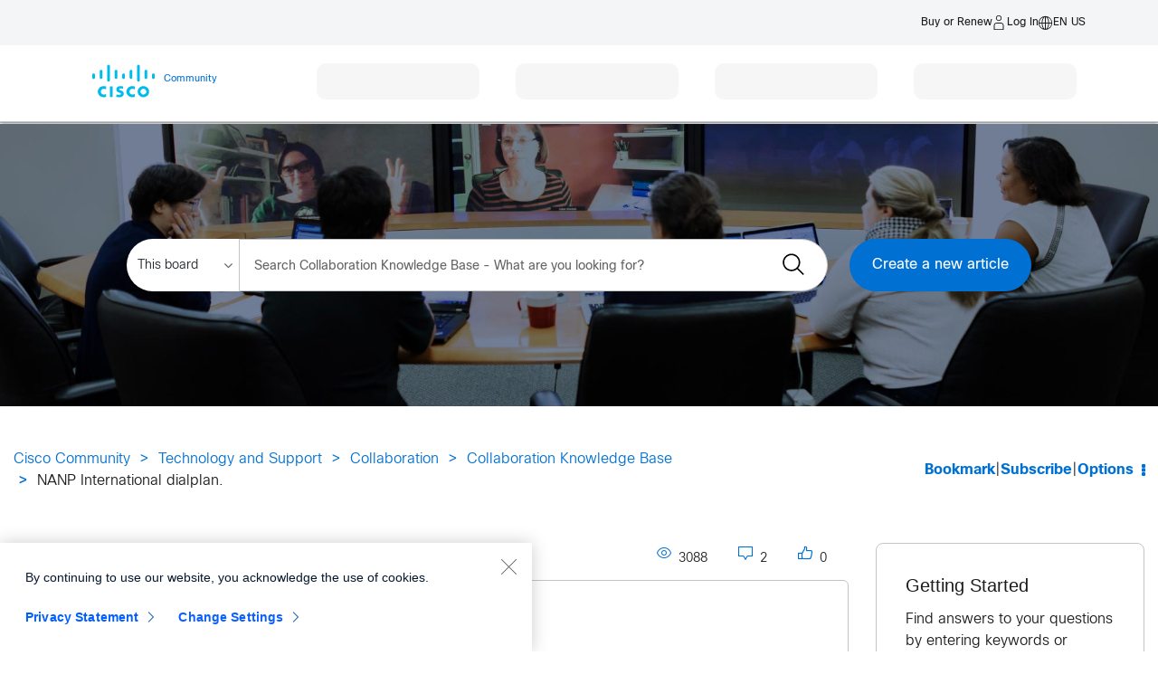

--- FILE ---
content_type: text/html;charset=UTF-8
request_url: https://community.cisco.com/t5/collaboration-knowledge-base/nanp-international-dialplan/ta-p/3116807
body_size: 48225
content:
<!DOCTYPE html><html prefix="og: http://ogp.me/ns#" dir="ltr" lang="en" class="no-js">
	<head>
	
	<title>
	NANP International dialplan. - Cisco Community
</title>
	
	
	        <link rel="icon" type="image/png" href="https://community.cisco.com/html/@FD8537CC3006D5EE4C7070AF364E7E01/rank_icons/ciscologo-square_16x16.png"/>
        <script language="javascript" type="text/javascript" async>
            var root = document.getElementsByTagName( 'html' )[0];
            root.className += ' cui';
        </script>
            <style>
                html.cui .lia-message-body-content iframe {
                    height: 500px !important;
                }
            </style>

        <!-- JS code for the hamburger menu -->




<div id="warningPostPagePopup" style="display:none;">
    <div>
        <div>
            <span>Heads Up : </span>
            <span>
                The post you are writing will appear in a public forum. Please ensure all content is appropriate for public consumption. Review the employee guidelines for the community <a href="https://community.cisco.com/t5/cisco-employee-guidelines/cisco-community-post-guidelines/ta-p/5332773" title="guidelines" target="_blank">here</a>.
            </span>
        </div>
        <button class="lia-button lia-button-primary" id="popupCancelBtn">Cancel</button>
        <button class="lia-button lia-button-primary" id="popupPostBtn">Post</button> 
    </div>
</div>

<script>
window.addEventListener('load', function() {
    var pageName = "TkbArticlePage";
    var isAdminOrEmployee = false; // FreeMarker boolean to JS boolean
    if (pageName === "PostPage" && isAdminOrEmployee) {
        function attachHandler() {
            var postBtn = document.getElementById('submitContext_1');
            if (postBtn) {
                postBtn.addEventListener('click', function(e) {
                    try {
                        // validation before displaying the warning pop-up
                        var subject = document.getElementById('lia-subject');
                        var labels = document.getElementById('lia-labels');
                        var list0 = document.getElementById('list_0');
                        var boardBtn = document.querySelector('#fieldset_0 > div > div.lia-form-row.lia-form-board-entry > div.lia-quilt-row.lia-quilt-row-standard > div > div > div > div > div.board-chooser > a');
                        var labelsValid = false;
                        var boardValid = false;
                        if (!subject || !subject.value.trim()) {
                            return;
                        }
                        if (!labels || !labels.value.trim()) {
                            return;
                        }
                        if (list0) {
                            try {
                                var labelFound = false;
                                var labelValue = labels.value.trim();
                                var linkLabels = list0.querySelectorAll('[id^="link_"]');
                                linkLabels.forEach(function(link) {
                                    var text = link.textContent.trim();
                                    if (text === labelValue) {
                                        labelFound = true;
                                    }
                                });
                                if (!labelFound) {
                                    return;
                                }
                                labelsValid = true;
                            } catch (err) {
                                console.error('Error in label validation:', err);
                                return;
                            }
                        } else {
                            labelsValid = true; // If #list_0 not present, skip this check
                        }
                        if (boardBtn) {
                            try {
                                if (boardBtn.textContent.trim() !== 'Edit') {
                                    return;
                                }
                                boardValid = true;
                            } catch (err) {
                                console.error('Error in board validation:', err);
                                return;
                            }
                        } else {
                            boardValid = true; // If board chooser not present, skip this check
                        }
                        // ...existing code for error validation and pop-up...
                        if (!window._warningPostPagePopupShown) {
                            e.preventDefault();
                            document.getElementById('warningPostPagePopup').style.display = 'block';
                            window._warningPostPagePopupShown = true;
                            document.getElementById('popupPostBtn').onclick = function() {
                                try {
                                    document.getElementById('warningPostPagePopup').style.display = 'none';
                                    window._warningPostPagePopupShown = false;
                                    // Find the parent form and submit it
                                    var form = postBtn.closest('form');
                                    if (form) {
                                        form.submit();
                                    }
                                } catch (err) {
                                    console.error('Error in post confirmation:', err);
                                }
                            };
                            document.getElementById('popupCancelBtn').onclick = function() {
                                try {
                                    document.getElementById('warningPostPagePopup').style.display = 'none';
                                    window._warningPostPagePopupShown = false;
                                } catch (err) {
                                    console.error('Error in cancel confirmation:', err);
                                }
                            };
                        }
                    } catch (err) {
                        console.error('Error in submit handler:', err);
                        return;
                    }
                });
                return true;
            }
            return false;
        }
        if (!attachHandler()) {
            var observer = new MutationObserver(function(mutations, obs) {
                if (attachHandler()) {
                    obs.disconnect();
                }
            });
            observer.observe(document.body, { childList: true, subtree: true });
        }
    }
});
</script>


	
	
	
	<meta content="The following configuration snippet allows to use COR to block 1- calls to countries outside US and Canada) for a typical North American installation. dial-peer voice 1242 pots description Bahamas destination-pattern 91286[2-9]...... forward-digits" name="description"/><meta content="width=device-width, initial-scale=1.0, user-scalable=yes" name="viewport"/><meta content="2019-03-12T09:34:43-07:00" itemprop="dateModified"/><meta content="text/html; charset=UTF-8" http-equiv="Content-Type"/><link href="https://community.cisco.com/t5/collaboration-knowledge-base/nanp-international-dialplan/ta-p/3116807" rel="canonical"/>
	<meta content="https://community.cisco.com/html/assets/ciscooglogo.png" property="og:image"/><meta content="https://community.cisco.com/t5/user/viewprofilepage/user-id/326061" property="article:author"/><meta content="article" property="og:type"/><meta content="https://community.cisco.com/t5/collaboration-knowledge-base/nanp-international-dialplan/ta-p/3116807" property="og:url"/><meta content="configuration" property="article:tag"/><meta content="dial_plan" property="article:tag"/><meta content="nanp" property="article:tag"/><meta content="cor" property="article:tag"/><meta content="Other IP Telephony" property="article:tag"/><meta content="configuration_expert_document" property="article:tag"/><meta content="gateway" property="article:tag"/><meta content="Collaboration Knowledge Base" property="article:section"/><meta content="The following configuration snippet allows to use COR to block  1-&lt;10 digits&gt; calls to countries outside US and Canada) for a typical North American installation.  dial-peer voice 1242 pots   description Bahamas   destination-pattern 91286[2-9]......   forward-digits 11   port 0/0/0:23   corlist out..." property="og:description"/><meta content="2010-12-26T15:32:50.000Z" property="article:published_time"/><meta content="2019-03-12T09:34:43-07:00" property="article:modified_time"/><meta content="NANP International dialplan." property="og:title"/>
	
	
		<link class="lia-link-navigation hidden live-links" title="article NANP International dialplan. in Collaboration Knowledge Base" type="application/rss+xml" rel="alternate" id="link" href="/kxiwq67737/rss/message?board.id=4691-docs-collaboration-voice-video&amp;message.id=1787"></link>
	

	
	
	    
            	<link href="/skins/6769835/73246944a83827d231cd8b995728f959/cisco.css" rel="stylesheet" type="text/css"/>
            
	

	
	
	
	
	<meta name="google-site-verification" content="-q68O__vtNOVT069bRGZaMIESsJkJAiSvGJEhWKFIZI" />
<meta name="msvalidate.01" content="1B16B4D591DBB7DAFD96676023933138" />
<meta name="theme-color" content="#58585b"/>
<link rel="alternate" hreflang="x-default" href="https://community.cisco.com"  />
<link rel="alternate" hreflang="en" href="https://community.cisco.com/t5/technology-and-support/ct-p/technology-support?profile.language=en" />
<link rel="alternate" hreflang="zh-CN" href="https://community.cisco.com/t5/%E6%80%9D%E7%A7%91%E7%A4%BE%E5%8C%BA/ct-p/chinese-community?profile.language=zh-CN" />
<link rel="alternate" hreflang="fr" href="https://community.cisco.com/t5/communaut%C3%A9-cisco-en-fran%C3%A7ais/ct-p/communaute-francais?profile.language=fr" />
<link rel="alternate" hreflang="ja" href="https://community.cisco.com/t5/japan/ct-p/japanese-community?profile.language=ja" />
<link rel="alternate" hreflang="pt" href="https://community.cisco.com/t5/comunidade-da-cisco/ct-p/comunidade-portugues?profile.language=pt" />
<link rel="alternate" hreflang="ru" href="https://community.cisco.com/t5/ÑÐ¾Ð¾Ð±ÑÐµÑÑÐ²Ð¾-cisco/ct-p/russian-community?profile.language=ru" />
<link rel="alternate" hreflang="es" href="https://community.cisco.com/t5/comunidad-de-cisco/ct-p/comunidad-espanol?profile.language=es" />
<link rel="alternate" hreflang="ko" href="https://community.cisco.com/t5/%ED%95%9C%EA%B5%AD%EC%96%B4-%EC%BB%A4%EB%AE%A4%EB%8B%88%ED%8B%B0/ct-p/korean?profile.language=ko" />
  <script src="https://code.jquery.com/jquery-3.7.1.min.js" integrity="sha384-1H217gwSVyLSIfaLxHbE7dRb3v4mYCKbpQvzx0cegeju1MVsGrX5xXxAvs/HgeFs" crossorigin="anonymous"></script>
	<!-- START Targetable CSS -->
	<!-- hidemthod = page -->
	<style id="targetable-styles"  class="pzn-styles">
		.targetable, .mboxDefault, .targetable.hidden { visibility:hidden; }
		.targetable { position:relative; }
		.targetable.spinner > :not(.spinner-box) { opacity: 0 !important; }
		.targetable.spinner > div.spinner-box { position: absolute; top: 50%; left: 50%;transform: translateX(-50%) translateY(-50%); }
		div.spinner-box > div.spinner-wheel { position:relative; visibility:visible; width:4em; height:4em; border-radius:100%; border:.2em solid #cccccc; border-left-color:#049fd9; -webkit-animation: load 1.1s infinite linear; animation: load 1.1s infinite linear; } @-webkit-keyframes load{ 0%{ -ms-transform: rotate(7deg); -webkit-transform: rotate(7deg); transform: rotate(7deg); } 100%{ -ms-transform: rotate(360deg); -webkit-transform: rotate(360deg); transform: rotate(360deg); } } @keyframes load{ 0%{ -ms-transform: rotate(7deg); -webkit-transform: rotate(7deg); transform: rotate(7deg); } 100%{ -ms-transform: rotate(360deg); -webkit-transform: rotate(360deg); transform: rotate(360deg); } }
		.targetable.obscured { visibility:visible; opacity:.1; transition: opacity 2s ease-in-out; -moz-transition: opacity 2s ease-in-out; -webkit-transition: opacity 2s ease-in-out; filter: blur(5px); -webkit-filter: blur(5px); -moz-filter: blur(5px); -o-filter: blur(5px); -ms-filter: blur(5px); filter: url('data:image/svg+xml;utf9,<svg%20version=\"1.1\"%20xmlns=\http://www.w3.org/2000/svg\><filter%20id=\"blur\"><feGaussianBlur%20stdDeviation=\"3\"%20/></filter></svg>#blur'); filter: progid: DXImageTransform.Microsoft.Blur(PixelRadius='5'); -webkit-transition: 2s -webkit-filter linear; -moz-transition: 2s -moz-filter linear; -o-transition: 2s -o-filter linear; }
	</style>
	<!-- END Targetable CSS  -->
		
	<!-- START enable cookie consent manager -->
	<script src=https://www.cisco.com/c/dam/cdc/t/ctm-core.js></script>
	<!-- END enable cookie consent manager -->
		
	<!-- START Targeter Personalization CODE -->
	<script src=https://www.cisco.com/c/dam/cdc/j/personalization-init.js></script>
	<script>
		cdcext = {
			customEnvironment: "prod"
			};
			if (window.cpe === undefined) {
			window.cpe = {};
			}
			if (cpe.trgt === undefined) {
			cpe.trgt = {};
			cpe.trgt.personalizationObj=null;
			}
			cpe.trgt.personalizationObj= {
			'delayForData': false,
			'at_property': 'a08c42dd-9272-d4b8-f117-9f942c1e0383',
			'safetyTimeout': '6000',
			'async': true,
			'hideMethod': 'elements',
			'loadVps':true,
			'loadCps':true,
			'loadDsc': true,
			'accountName': 'prod',
			'useDomain': 'www.cisco.com'
			}
			cpe.trgt.personalizationObj.subdomainName='community';
	</script>
	<!-- END Targeter Personalization CODE -->
	<script src="https://momentjs.com/downloads/moment.js"></script>
	<script src="https://momentjs.com/downloads/moment-timezone-with-data.js"></script>
	<link rel="stylesheet" type="text/css" href="https://community.cisco.com/html/@51BF15571E28B4BDF4508FF8766DCE1F/assets/cui-standard.min.css" media="none" onload="if(media!='all')media='all'">
	<link rel="stylesheet" type="text/css" href="https://community.cisco.com/html/@8EF0B99B7CCFCF099B7D0FFF3CD54BBE/assets/cc-svg-sprite.css" media="none" onload="if(media!='all')media='all'">


<!-- FUS-1496 -->
<style>
    .login-image-container p {
        text-align: left;
        font-size: var(--cui-font-size);
    }
    .login-image-container {
        padding: 15px;
    }
    #lia-body.lia-body .login-image-container h4{
        font-size: 21px;
        text-align: left;
    }
    .login-image-container b{
        text-align: left;
        display: block;
    }
    #lia-body .custom-login-register-container .login-image-container {
        background-color: rgba(var(--cui-theme-info-rgb),var(--cui-alert-background-opacity));
        --cui-alert-background-opacity: .1;
        height: auto;
    }
    @media screen and (max-width: 980px) {
        .user-registeration .notice_txt {
            display: block !important;
            margin-top: 30px;
        }
    }
</style>
    <!-- Registration Process Code End -->

    <!-- General Modal Popup Code Start -->
    <!-- General Modal Popup Code End -->

    <!-- Login Modal Popup Code Start -->
    <!-- Login Modal Popup Code End -->
    
    <!--Popup Container Code Start -->
    <div class="custom-login-modal modal modal--large hide" id="modal-large">
        <div class="modal__dialog">
            <div class="modal__content">
                <a class="modal__close"><span class="icon-close"></span></a>
                <div class="modal__body">
                </div>
            </div>
        </div>
    </div>
    <!--Popup Container Code End -->

<script type="application/ld+json">
                {
                    "@context": "https://schema.org",
                    "@type": "TechArticle",
                    "mainEntityOfPage": {
                        "@type": "WebPage",
                        "@id": "https://community.cisco.com/t5/collaboration-knowledge-base/nanp-international-dialplan/ta-p/3116807"
                    },
                    "headline": "NANP International dialplan.",
                    "datePublished": "2010-12-26T07:32:50-08:00",
                    "dateModified": "2019-03-12T09:34:43-07:00",
                    "publisher": {
                        "@type": "Organization",
                        "name": "Cisco Community",
                        "logo": {
                            "@type": "ImageObject",
                            "url": "https://community.cisco.com/html/@ABC89756EDDBA47FBCCAFA25E1FD2314/assets/ciscooglogo.png"
                        }
                    },
                    "author": {
                        "@type": "Person",
                        "url": "https://community.cisco.com/t5/user/viewprofilepage/user-id/326061",
                        "name": "paolo bevilacqua"
                    },
                    "potentialAction": {
                        "@type": "SearchAction",
                        "target": "https://community.cisco.com/t5/custom/page/page-id/search?q={search_term_string}",
                        "query-input": "required name=search_term_string"
                    },
                    "image": "https://community.cisco.com/html/assets/ciscooglogo.png"
                }
            </script>

<script type="text/javascript" src="/t5/scripts/A81C646A6C82440C7F8530E686C629CA/lia-scripts-head-min.js"></script><script language="javascript" type="text/javascript">
<!--
window.FileAPI = { jsPath: '/html/assets/js/vendor/ng-file-upload-shim/' };
LITHIUM.PrefetchData = {"Components":{},"commonResults":{}};
LITHIUM.DEBUG = false;
LITHIUM.CommunityJsonObject = {
  "Validation" : {
    "image.description" : {
      "min" : 0,
      "max" : 1000,
      "isoneof" : [ ],
      "type" : "string"
    },
    "tkb.toc_maximum_heading_level" : {
      "min" : 1,
      "max" : 6,
      "isoneof" : [ ],
      "type" : "integer"
    },
    "tkb.toc_heading_list_style" : {
      "min" : 0,
      "max" : 50,
      "isoneof" : [
        "disc",
        "circle",
        "square",
        "none"
      ],
      "type" : "string"
    },
    "blog.toc_maximum_heading_level" : {
      "min" : 1,
      "max" : 6,
      "isoneof" : [ ],
      "type" : "integer"
    },
    "tkb.toc_heading_indent" : {
      "min" : 5,
      "max" : 50,
      "isoneof" : [ ],
      "type" : "integer"
    },
    "blog.toc_heading_indent" : {
      "min" : 5,
      "max" : 50,
      "isoneof" : [ ],
      "type" : "integer"
    },
    "blog.toc_heading_list_style" : {
      "min" : 0,
      "max" : 50,
      "isoneof" : [
        "disc",
        "circle",
        "square",
        "none"
      ],
      "type" : "string"
    }
  },
  "User" : {
    "settings" : {
      "imageupload.legal_file_extensions" : "*.jpg;*.JPG;*.jpeg;*.JPEG;*.gif;*.GIF;*.png;*.PNG;*.mp4;*.MP4;*.tiff;*.TIFF;*.bmp;*.BMP;",
      "config.enable_avatar" : true,
      "integratedprofile.show_klout_score" : true,
      "layout.sort_view_by_last_post_date" : true,
      "layout.friendly_dates_enabled" : false,
      "profileplus.allow.anonymous.scorebox" : false,
      "tkb.message_sort_default" : "topicPublishDate",
      "layout.format_pattern_date" : "MM-dd-yyyy",
      "config.require_search_before_post" : "require",
      "isUserLinked" : false,
      "integratedprofile.cta_add_topics_dismissal_timestamp" : -1,
      "layout.message_body_image_max_size" : 1000,
      "profileplus.everyone" : false,
      "integratedprofile.cta_connect_wide_dismissal_timestamp" : -1,
      "blog.toc_maximum_heading_level" : "",
      "integratedprofile.hide_social_networks" : false,
      "blog.toc_heading_indent" : "",
      "contest.entries_per_page_num" : 20,
      "layout.messages_per_page_linear" : 15,
      "integratedprofile.cta_manage_topics_dismissal_timestamp" : -1,
      "profile.shared_profile_test_group" : false,
      "integratedprofile.cta_personalized_feed_dismissal_timestamp" : -1,
      "integratedprofile.curated_feed_size" : 10,
      "contest.one_kudo_per_contest" : false,
      "integratedprofile.enable_social_networks" : false,
      "integratedprofile.my_interests_dismissal_timestamp" : -1,
      "profile.language" : "en",
      "layout.friendly_dates_max_age_days" : 31,
      "layout.threading_order" : "thread_descending",
      "blog.toc_heading_list_style" : "disc",
      "useRecService" : false,
      "layout.module_welcome" : "<p style=\"text-align:center;\"><a href=\"https://community.cisco.com/t5/community-help-videos/engaging-and-contributing-asking-questions-and-sharing-knowledge/ba-p/5328562?utm_source=web&utm_medium=community&utm_campaign=CommOnbPilot&utm_content=AcceptedSolutions\"><img src=\"https://community.cisco.com/t5/image/serverpage/image-id/257320i9C88D9B7AEDEDB3E/image-size/large?v=v2&px=999\" data-config-metrics-title=\"csc_journey\" data-config-metrics-item=\"csc_banner_2\" alt=\"watch here Journey banner_2\"/><\/a><\/p>",
      "imageupload.max_uploaded_images_per_upload" : 100,
      "imageupload.max_uploaded_images_per_user" : 10000,
      "integratedprofile.connect_mode" : "",
      "tkb.toc_maximum_heading_level" : "2",
      "tkb.toc_heading_list_style" : "disc",
      "sharedprofile.show_hovercard_score" : true,
      "config.search_before_post_scope" : "community",
      "tkb.toc_heading_indent" : "15",
      "p13n.cta.recommendations_feed_dismissal_timestamp" : -1,
      "imageupload.max_file_size" : 3072,
      "layout.show_batch_checkboxes" : false,
      "integratedprofile.cta_connect_slim_dismissal_timestamp" : -1
    },
    "isAnonymous" : true,
    "policies" : {
      "image-upload.process-and-remove-exif-metadata" : true
    },
    "registered" : false,
    "emailRef" : "",
    "id" : -1,
    "login" : "Anonymous"
  },
  "Server" : {
    "communityPrefix" : "/kxiwq67737",
    "nodeChangeTimeStamp" : 1768623659299,
    "tapestryPrefix" : "/t5",
    "deviceMode" : "DESKTOP",
    "responsiveDeviceMode" : "DESKTOP",
    "membershipChangeTimeStamp" : "0",
    "version" : "25.12",
    "branch" : "25.12-release",
    "showTextKeys" : false
  },
  "Config" : {
    "phase" : "prod",
    "integratedprofile.cta.reprompt.delay" : 30,
    "profileplus.tracking" : {
      "profileplus.tracking.enable" : false,
      "profileplus.tracking.click.enable" : false,
      "profileplus.tracking.impression.enable" : false
    },
    "app.revision" : "2512231126-s6f44f032fc-b18",
    "navigation.manager.community.structure.limit" : "1000"
  },
  "Activity" : {
    "Results" : [ ]
  },
  "NodeContainer" : {
    "viewHref" : "https://community.cisco.com/t5/collaboration/ct-p/4691-collaboration-voice-video",
    "description" : "Engage with your peers and Cisco about collaboration products such as contact center, IP telephony, collaboration applications and telepresence.",
    "id" : "4691-collaboration-voice-video",
    "shortTitle" : "Collaboration",
    "title" : "Collaboration",
    "nodeType" : "category"
  },
  "Page" : {
    "skins" : [
      "cisco",
      "theme_hermes",
      "responsive_peak"
    ],
    "authUrls" : {
      "loginUrl" : "https://community.cisco.com/plugins/common/feature/saml/doauth/post?login=true&idp=http://www.okta.com/exk14y7an41P2yBKm5d7&referer=https%3A%2F%2Fcommunity.cisco.com%2Ft5%2Fcollaboration-knowledge-base%2Fnanp-international-dialplan%2Fta-p%2F3116807",
      "loginUrlNotRegistered" : "https://community.cisco.com/plugins/common/feature/saml/doauth/post?login=true&idp=http://www.okta.com/exk14y7an41P2yBKm5d7&redirectreason=notregistered&referer=https%3A%2F%2Fcommunity.cisco.com%2Ft5%2Fcollaboration-knowledge-base%2Fnanp-international-dialplan%2Fta-p%2F3116807",
      "loginUrlNotRegisteredDestTpl" : "https://community.cisco.com/plugins/common/feature/saml/doauth/post?login=true&idp=http://www.okta.com/exk14y7an41P2yBKm5d7&redirectreason=notregistered&referer=%7B%7BdestUrl%7D%7D"
    },
    "name" : "TkbArticlePage",
    "rtl" : false,
    "object" : {
      "viewHref" : "/t5/collaboration-knowledge-base/nanp-international-dialplan/ta-p/3116807",
      "subject" : "NANP International dialplan.",
      "id" : 3116807,
      "page" : "TkbArticlePage",
      "type" : "Thread"
    }
  },
  "WebTracking" : {
    "Activities" : { },
    "path" : "Community:Cisco Community/Category:Technology and Support/Category:Collaboration/Board:Collaboration Knowledge Base/Message:NANP International dialplan."
  },
  "Feedback" : {
    "targeted" : { }
  },
  "Seo" : {
    "markerEscaping" : {
      "pathElement" : {
        "prefix" : "@",
        "match" : "^[0-9][0-9]$"
      },
      "enabled" : false
    }
  },
  "TopLevelNode" : {
    "viewHref" : "https://community.cisco.com/",
    "description" : "",
    "id" : "kxiwq67737",
    "shortTitle" : "Cisco Community",
    "title" : "Cisco Community",
    "nodeType" : "Community"
  },
  "Community" : {
    "viewHref" : "https://community.cisco.com/",
    "integratedprofile.lang_code" : "en",
    "integratedprofile.country_code" : "US",
    "id" : "kxiwq67737",
    "shortTitle" : "Cisco Community",
    "title" : "Cisco Community"
  },
  "CoreNode" : {
    "conversationStyle" : "tkb",
    "viewHref" : "https://community.cisco.com/t5/collaboration-knowledge-base/tkb-p/4691-docs-collaboration-voice-video",
    "settings" : { },
    "description" : "",
    "id" : "4691-docs-collaboration-voice-video",
    "shortTitle" : "Collaboration Knowledge Base",
    "title" : "Collaboration Knowledge Base",
    "nodeType" : "Board",
    "ancestors" : [
      {
        "viewHref" : "https://community.cisco.com/t5/collaboration/ct-p/4691-collaboration-voice-video",
        "description" : "Engage with your peers and Cisco about collaboration products such as contact center, IP telephony, collaboration applications and telepresence.",
        "id" : "4691-collaboration-voice-video",
        "shortTitle" : "Collaboration",
        "title" : "Collaboration",
        "nodeType" : "category"
      },
      {
        "viewHref" : "https://community.cisco.com/t5/technology-and-support/ct-p/technology-support",
        "description" : "Meet and connect with other members who use Cisco Technology",
        "id" : "technology-support",
        "shortTitle" : "Technology and Support",
        "title" : "Technology and Support",
        "nodeType" : "category"
      },
      {
        "viewHref" : "https://community.cisco.com/",
        "description" : "",
        "id" : "kxiwq67737",
        "shortTitle" : "Cisco Community",
        "title" : "Cisco Community",
        "nodeType" : "Community"
      }
    ]
  }
};
LITHIUM.Components.RENDER_URL = "/t5/util/componentrenderpage/component-id/#{component-id}?render_behavior=raw";
LITHIUM.Components.ORIGINAL_PAGE_NAME = 'tkb/v2_4/ArticlePage';
LITHIUM.Components.ORIGINAL_PAGE_ID = 'TkbArticlePage';
LITHIUM.Components.ORIGINAL_PAGE_CONTEXT = '[base64]..';
LITHIUM.Css = {
  "BASE_DEFERRED_IMAGE" : "lia-deferred-image",
  "BASE_BUTTON" : "lia-button",
  "BASE_SPOILER_CONTAINER" : "lia-spoiler-container",
  "BASE_TABS_INACTIVE" : "lia-tabs-inactive",
  "BASE_TABS_ACTIVE" : "lia-tabs-active",
  "BASE_AJAX_REMOVE_HIGHLIGHT" : "lia-ajax-remove-highlight",
  "BASE_FEEDBACK_SCROLL_TO" : "lia-feedback-scroll-to",
  "BASE_FORM_FIELD_VALIDATING" : "lia-form-field-validating",
  "BASE_FORM_ERROR_TEXT" : "lia-form-error-text",
  "BASE_FEEDBACK_INLINE_ALERT" : "lia-panel-feedback-inline-alert",
  "BASE_BUTTON_OVERLAY" : "lia-button-overlay",
  "BASE_TABS_STANDARD" : "lia-tabs-standard",
  "BASE_AJAX_INDETERMINATE_LOADER_BAR" : "lia-ajax-indeterminate-loader-bar",
  "BASE_AJAX_SUCCESS_HIGHLIGHT" : "lia-ajax-success-highlight",
  "BASE_CONTENT" : "lia-content",
  "BASE_JS_HIDDEN" : "lia-js-hidden",
  "BASE_AJAX_LOADER_CONTENT_OVERLAY" : "lia-ajax-loader-content-overlay",
  "BASE_FORM_FIELD_SUCCESS" : "lia-form-field-success",
  "BASE_FORM_WARNING_TEXT" : "lia-form-warning-text",
  "BASE_FORM_FIELDSET_CONTENT_WRAPPER" : "lia-form-fieldset-content-wrapper",
  "BASE_AJAX_LOADER_OVERLAY_TYPE" : "lia-ajax-overlay-loader",
  "BASE_FORM_FIELD_ERROR" : "lia-form-field-error",
  "BASE_SPOILER_CONTENT" : "lia-spoiler-content",
  "BASE_FORM_SUBMITTING" : "lia-form-submitting",
  "BASE_EFFECT_HIGHLIGHT_START" : "lia-effect-highlight-start",
  "BASE_FORM_FIELD_ERROR_NO_FOCUS" : "lia-form-field-error-no-focus",
  "BASE_EFFECT_HIGHLIGHT_END" : "lia-effect-highlight-end",
  "BASE_SPOILER_LINK" : "lia-spoiler-link",
  "FACEBOOK_LOGOUT" : "lia-component-users-action-logout",
  "BASE_DISABLED" : "lia-link-disabled",
  "FACEBOOK_SWITCH_USER" : "lia-component-admin-action-switch-user",
  "BASE_FORM_FIELD_WARNING" : "lia-form-field-warning",
  "BASE_AJAX_LOADER_FEEDBACK" : "lia-ajax-loader-feedback",
  "BASE_AJAX_LOADER_OVERLAY" : "lia-ajax-loader-overlay",
  "BASE_LAZY_LOAD" : "lia-lazy-load"
};
(function() { if (!window.LITHIUM_SPOILER_CRITICAL_LOADED) { window.LITHIUM_SPOILER_CRITICAL_LOADED = true; window.LITHIUM_SPOILER_CRITICAL_HANDLER = function(e) { if (!window.LITHIUM_SPOILER_CRITICAL_LOADED) return; if (e.target.classList.contains('lia-spoiler-link')) { var container = e.target.closest('.lia-spoiler-container'); if (container) { var content = container.querySelector('.lia-spoiler-content'); if (content) { if (e.target.classList.contains('open')) { content.style.display = 'none'; e.target.classList.remove('open'); } else { content.style.display = 'block'; e.target.classList.add('open'); } } e.preventDefault(); return false; } } }; document.addEventListener('click', window.LITHIUM_SPOILER_CRITICAL_HANDLER, true); } })();
LITHIUM.noConflict = true;
LITHIUM.useCheckOnline = false;
LITHIUM.RenderedScripts = [
  "jquery.ui.position.js",
  "jquery.tmpl-1.1.1.js",
  "AjaxSupport.js",
  "Forms.js",
  "jquery.appear-1.1.1.js",
  "Video.js",
  "CustomEvent.js",
  "jquery.autocomplete.js",
  "Sandbox.js",
  "PartialRenderProxy.js",
  "PolyfillsAll.js",
  "Link.js",
  "OoyalaPlayer.js",
  "Components.js",
  "NoConflict.js",
  "ActiveCast3.js",
  "jquery.js",
  "jquery.position-toggle-1.0.js",
  "jquery.ui.widget.js",
  "jquery.scrollTo.js",
  "jquery.blockui.js",
  "SpoilerToggle.js",
  "EarlyEventCapture.js",
  "prism.js",
  "Globals.js",
  "Cache.js",
  "Lithium.js",
  "ElementMethods.js",
  "Tooltip.js",
  "DeferredImages.js",
  "jquery.effects.slide.js",
  "SearchForm.js",
  "jquery.ui.draggable.js",
  "DataHandler.js",
  "ResizeSensor.js",
  "jquery.ajax-cache-response-1.0.js",
  "AutoComplete.js",
  "ForceLithiumJQuery.js",
  "jquery.ui.dialog.js",
  "jquery.effects.core.js",
  "jquery.viewport-1.0.js",
  "Placeholder.js",
  "jquery.ui.resizable.js",
  "DropDownMenuVisibilityHandler.js",
  "HelpIcon.js",
  "Loader.js",
  "jquery.placeholder-2.0.7.js",
  "jquery.hoverIntent-r6.js",
  "Throttle.js",
  "Auth.js",
  "DropDownMenu.js",
  "InformationBox.js",
  "jquery.function-utils-1.0.js",
  "LiModernizr.js",
  "jquery.css-data-1.0.js",
  "jquery.iframe-transport.js",
  "jquery.tools.tooltip-1.2.6.js",
  "Namespace.js",
  "json2.js",
  "jquery.clone-position-1.0.js",
  "jquery.json-2.6.0.js",
  "jquery.lithium-selector-extensions.js",
  "jquery.iframe-shim-1.0.js",
  "jquery.ui.core.js",
  "jquery.ui.mouse.js",
  "Events.js",
  "jquery.fileupload.js",
  "MessageBodyDisplay.js",
  "jquery.delayToggle-1.0.js",
  "SearchAutoCompleteToggle.js",
  "Text.js",
  "AjaxFeedback.js",
  "ElementQueries.js"
];// -->
</script><script type="text/javascript" src="/t5/scripts/D60EB96AE5FF670ED274F16ABB044ABD/lia-scripts-head-min.js"></script></head>
	<body class="lia-tkb lia-user-status-anonymous TkbArticlePage lia-body lia-a11y" id="lia-body">
	
	
	<div id="29D-220-4" class="ServiceNodeInfoHeader">
</div>
	
	
	
	

	<div class="lia-page">
		<center>
			
				<script>
        (() => {
            if (window.cdcext === undefined) {
                window.cdcext = {};
            }
            // Set this value relative to your environment
            cdcext.customEnvironment = 'prod';
            if (window.cdclocale === undefined) {
                window.cdclocale = {};
            }
            cdclocale.locale = 'en_us';
        })();
    </script>
    <script>
        window['adrum-start-time'] = new Date().getTime();
        // Set this value relative to your environment
        window['environ'] = "prod";
    </script>
    
    <!-- Pathing for these should stay the same -->
    <script src="https://www.cisco.com/etc/designs/cdc/clientlibs/responsive/js/web-component-foundation.min.js"></script>

    <!-- Pathing for these should be local to your application -->
    <link rel="stylesheet" href="/html/assets/clientlib-base.css" type="text/css">
    <link rel="stylesheet" href="/html/assets/clientlib-site.css" type="text/css">
    <script
        src="https://www.cisco.com/etc.clientlibs/cisco-cdc/clientlibs/clientlib-dependencies.min.js">
    </script>
					
	
	<div class="MinimumWidthContainer">
		<div class="min-width-wrapper">
			<div class="min-width">		
				
						<div class="lia-content">
                            
							
							
							
		
	<div class="lia-quilt lia-quilt-tkb-article-page lia-quilt-layout-two-column-main-side lia-top-quilt lia-quilt-tkb-article-page-v2_4">
	<div class="lia-quilt-row lia-quilt-row-header">
		<div class="lia-quilt-column lia-quilt-column-24 lia-quilt-column-single lia-quilt-column-common-header">
			<div class="lia-quilt-column-alley lia-quilt-column-alley-single">
	
		
			<div class="lia-quilt lia-quilt-header lia-quilt-layout-custom-community-header lia-component-quilt-header">
	<div class="lia-quilt-row lia-quilt-row-header-utility">
		<div class="lia-quilt-column lia-quilt-column-24 lia-quilt-column-single lia-quilt-column-header-utility-content lia-mark-empty">
			
		</div>
	</div><div class="lia-quilt-row lia-quilt-row-header-top">
		<div class="lia-quilt-column lia-quilt-column-24 lia-quilt-column-single lia-quilt-column-header-top-content">
			<div class="lia-quilt-column-alley lia-quilt-column-alley-single">
	
		
			

<style>
    #lia-body .lia-component-quilt-header .fw-c-header__tophatt.--mobile{
       display: none;
    }
    #lia-body .lia-component-quilt-header .--language ul.dropdown-menu.dropdown__menu--openleft {
        top: 23px;
        <!-- left: -50px; -->
        <!-- CDCC-6310 Mobile Experience Resolutions - left alignment commented to resolve the formatting issue of the Language dropdown -->
    }
    @media screen and (max-width: 1023px) and (min-width: 320px){
        #lia-body .lia-component-quilt-header .--language ul.dropdown-menu.dropdown__menu--openleft {
            padding-bottom: 80px;
            <!-- CDCC-6310 Mobile Experience Resolutions - Adding padding at the bottom of the dropdown options to allow scrolling to the last lang options in the Language Dropdown in Nav Bar-->
    }
    }
    #lia-body .lia-component-quilt-header .--language ul li {
       display: block;
    }
    #lia-body .lia-component-quilt-header .--language a{
        color: #1B1C1D !important;
    }
    @media screen and (max-width: 1023px) and (min-width: 320px) {
        #lia-body .lia-component-quilt-header .fw-c-header__nav.--active .cmp-accordion__panel {
            animation: header-slide-in .5s forwards;
            top: 0;
            left: 0;
            width: 100%;
        }
       #lia-body .lia-component-quilt-header .fw-c-header__button.--login .cmp-button__icon {
            background-image: url("data:image/svg+xml;charset=utf-8,%3Csvg xmlns='http://www.w3.org/2000/svg' width='14' height='14' viewBox='0 0 20 20'%3E%3Cg fill='%231b1c1d'%3E%3Cpath d='M10 8c-.7 0-1.4-.2-1.9-.6C7.5 7 7 6.5 6.8 5.8c-.3-.6-.4-1.3-.2-2 .1-.7.4-1.3.9-1.8s1.1-.8 1.8-.9c.7-.2 1.4-.1 2 .2.7.2 1.2.7 1.6 1.3.4.5.6 1.2.6 1.9 0 .9-.4 1.8-1 2.5-.7.6-1.6 1-2.5 1Zm0-6c-.5 0-1 .1-1.4.4-.4.3-.7.7-.9 1.1-.2.5-.2 1-.2 1.5.1.5.4.9.7 1.3.4.3.8.6 1.3.7.5 0 1 0 1.5-.2.4-.2.8-.5 1.1-.9.3-.4.4-.9.4-1.4 0-.7-.3-1.3-.7-1.8-.5-.4-1.1-.7-1.8-.7ZM15.5 19h-11c-.1 0-.3-.1-.4-.1 0-.1-.1-.3-.1-.4v-5.1c0-.9.4-1.7 1-2.4.7-.6 1.5-1 2.5-1h5.1c.9 0 1.7.4 2.4 1 .6.7 1 1.5 1 2.4v5.1c0 .1-.1.3-.1.4-.1 0-.3.1-.4.1ZM5 18h10v-4.6c0-.6-.3-1.2-.7-1.7-.5-.4-1.1-.7-1.7-.7H7.5c-.7 0-1.3.3-1.8.7-.4.5-.7 1.1-.7 1.7V18Z'/%3E%3C/g%3E%3C/svg%3E");
            display: block !important;
        }
        #lia-body .lia-component-quilt-header .--sub-panel-active .tier2-container{
            display: block;
        }
        #lia-body .lia-component-quilt-header .fw-c-header__nav.--active .cmp-accordion__icon:after,.fw-c-header__nav-controls-button.--back .cmp-button__icon:after{
            height: 10px;
            width: 10px;
            padding-left: 7px;
            margin-left: 10px;
        }
        #lia-body .lia-component-quilt-header .fw-c-header__nav-controls.secondary .fw-c-header__nav-controls-button.--back .cmp-button__icon:after{
            margin-left: 10px;
        }
        #lia-body .lia-component-quilt-header .fw-c-header__nav-controls.secondary button.fw-c-header__nav-controls-button.--close.cmp-button {
            margin-right: 10px;
        }
        #lia-body .lia-component-quilt-header .cmp-accordion__item {
            border-bottom: 1px solid #E6E7E8;
            height: 50px;
        }
        #lia-body .lia-component-quilt-header .fw-c-header__nav.--active .cmp-accordion{
            min-height: 300px;
            padding: 20px;
        }
        #lia-body .lia-component-quilt-header .tier2-container.--Tier3-activated{
            display: none;
        }
        #lia-body .lia-component-quilt-header .tier2-container.--active{
            display: block;
        }
        
        #lia-body .lia-component-quilt-header .tier3-container.--active{
            display:block;
        }
        #lia-body .lia-component-quilt-header .fw-c-header__tophatt.--mobile{
            display: block;
         }
        
        #lia-body .lia-component-quilt-header .fw-c-header__tophatt.--mobile {
            padding: 0px 10px 30px 10px;
            border: none !important;
            margin: -1px 0;
            box-shadow: none;
            background: #ffffff;
        }
        #lia-body .lia-component-quilt-header .fw-c-header__tophatt.--mobile .fw-c-header__button {
            border: none;
            display: block;
            margin: 30px 10px;
        }
        
        #lia-body .lia-component-quilt-header .fw-c-header__button.--login.--desktop{
            padding: 0 50px;
        }
        #lia-body .lia-component-quilt-header .fw-c-header__button.--buy.--desktop,#lia-body .custom-community-header-user-navigation,#lia-body .lia-component-quilt-header .fw-c-header__button.--language.--desktop.dropdown.form-group--typeahead,#lia-body .lia-component-quilt-header .fw-c-header__button.--login.--desktop {
            display: inline;
            float: left;
            text-align: center;
        }
        #lia-body .lia-component-quilt-header .fw-c-header__button.--buy.--desktop,.fw-c-header__button.--language.--desktop.dropdown.form-group--typeahead{
            width: 30%;
        }
        #lia-body .lia-component-quilt-header .custom-community-header-user-navigation,.fw-c-header__button.--login.--desktop{
            width: 45% !important;
        }
        #lia-body.lia-user-status-anonymous .lia-component-quilt-header .custom-community-header-user-navigation,.fw-c-header__button.--login.--desktop{
            width: 40% !important;
        }
        #lia-body .lia-component-quilt-header .fw-c-header__button.--buy.--desktop{
            padding: 12px 0 !important;
        }
        #lia-body .lia-component-quilt-header .fw-c-header__button.--buy.--desktop a {
            font-size: 16px;
        }
    }
    @media screen and (max-width: 330px) and (min-width: 320px) {
        #lia-body .lia-component-quilt-header .fw-c-header__tophatt.--mobile {
            padding: 150px 10px 30px 10px !important;
        }
    }
    @media screen and (max-width: 1023px) and (min-width: 240px){
        #lia-body .lia-component-quilt-header .fw-c-header__tophatt.--mobile {
            margin: -30px 0;
        }
        <!-- CDCC-7161 : Global Nav Bar being overlapped by the header -->
    }
</style>
<div class="root responsivegrid">
    <div class="aem-Grid aem-Grid--12 aem-Grid--default--12">
        <header class="fw-c-header">
            <svg xmlns="http://www.w3.org/2000/svg" width="36" height="36"
                viewBox="0 0 36 36" style="display:none;">
                <defs>
                    <path id="svg-x" fill="none" fill-rule="evenodd" stroke="inherit"
                        stroke-linecap="round" stroke-width="inherit"
                        d="M30.26 6.495L5.505 31.25M5.495 6.495L30.25 31.25" />
                </defs>
            </svg>
            <div class="fw-c-header__masthead"><a class="fw-c-header__logo" id="fw-c-header__logo" title="Cisco Community" href="/" aria-labelledby="fw-c-header__logo-title">
                    <svg xmlns="http://www.w3.org/2000/svg" width="108" height="57"
                        viewBox="0 0 108 57" role="img">
                        <defs>
                            <path
                                d="M0 22.769a2.348 2.348 0 0 0 3.935 1.545c.434-.403.7-.955.744-1.545v-5.2a2.34 2.34 0 0 0-4.679 0v5.2"
                                id="bar_short" class="bar" />
                            <path
                                d="M12.95 22.769a2.349 2.349 0 0 0 2.34 2.171 2.346 2.346 0 0 0 2.339-2.171V11.112a2.341 2.341 0 0 0-4.679 0V22.77"
                                id="bar_tall" class="bar" />
                            <path
                                d="M25.832 27.464a2.345 2.345 0 0 0 4.678 0V2.249a2.342 2.342 0 0 0-4.678 0v25.215"
                                id="bar_grande" class="bar" />
                            <path
                                d="M24.026 56.277v-5.002l-.098.043a9.253 9.253 0 0 1-3.605.915 5.303 5.303 0 0 1-3.63-1.07 4.644 4.644 0 0 1-1.58-2.244 5.395 5.395 0 0 1-.106-3 4.6 4.6 0 0 1 1.609-2.566 4.823 4.823 0 0 1 2.528-1.09 8.332 8.332 0 0 1 4.774.895l.108.056v-5.03l-.228-.061a12.78 12.78 0 0 0-4.552-.596 10.534 10.534 0 0 0-4.065.93 9.29 9.29 0 0 0-3.329 2.572 10.014 10.014 0 0 0-.182 12.18 9.546 9.546 0 0 0 5.292 3.403c2.211.538 4.528.456 6.697-.234l.367-.101"
                                id="cisco_c" />
                        </defs>
                        <g fill="#00bceb" fill-rule="evenodd">
                            <use href="#cisco_c" />
                            <use href="#cisco_c" x="49.5" />
                            <path
                                d="M41.69 52.125l-.019 4.308.315.054c.989.185 1.987.313 2.99.385a18.1 18.1 0 0 0 2.642.051c.842-.06 1.675-.218 2.48-.468a6.862 6.862 0 0 0 2.573-1.371 5.19 5.19 0 0 0 1.498-2.148 5.912 5.912 0 0 0-.03-4.324 4.852 4.852 0 0 0-1.343-1.862 5.568 5.568 0 0 0-1.97-1.147l-3.25-1.206a1.742 1.742 0 0 1-.887-.845 1.107 1.107 0 0 1 .036-.986 1.29 1.29 0 0 1 .217-.291 1.75 1.75 0 0 1 .48-.347c.363-.18.755-.293 1.158-.337a6.76 6.76 0 0 1 2.072.022c.81.088 1.613.231 2.402.43l.168.037v-3.974l-.31-.067a21.14 21.14 0 0 0-2.444-.435 12.545 12.545 0 0 0-3.213-.014 6.945 6.945 0 0 0-3.699 1.488 4.908 4.908 0 0 0-1.58 2.178 5.984 5.984 0 0 0-.003 4.05c.242.65.63 1.237 1.136 1.714.437.422.932.78 1.47 1.065.708.38 1.458.675 2.235.878.257.077.512.158.766.243l.385.141.11.045c.38.136.726.35 1.018.628.202.19.358.423.455.683.06.237.061.485.003.723a1.536 1.536 0 0 1-.744.892 3.691 3.691 0 0 1-1.239.387 9 9 0 0 1-1.92.097 21.973 21.973 0 0 1-2.507-.334c-.433-.09-.864-.19-1.291-.303l-.16-.04zM30.546 56.607h4.73V37.846h-4.73zM85.305 43.386a4.934 4.934 0 1 1 6.157 7.711 4.934 4.934 0 0 1-6.157-7.71m-6.867 3.848A9.87 9.87 0 0 0 90.44 56.72a9.629 9.629 0 0 0 3.157-17.729 9.934 9.934 0 0 0-15.16 8.244" />
                            <use href="#bar_short" x="0" />
                            <use href="#bar_tall" x="0" />
                            <use href="#bar_grande" x="0" />
                            <use href="#bar_tall" x="25.875" />
                            <use href="#bar_short" x="51.75" />
                            <use href="#bar_tall" x="51.75" />
                            <use href="#bar_grande" x="51.75" />
                            <use href="#bar_tall" x="77.625" />
                            <use href="#bar_short" x="103.375" />
                        </g>
                    </svg>
                    <span class="community-title">Community</span>
                </a>
                <div class="fw-c-header__nav">
                    <div id="accordion-ca53051534" class="cmp-accordion" data-cmp-is="accordion" data-placeholder-text="false">
                        <div class="cmp-accordion__item loader" data-cmp-hook-accordion="item" id="accordion-ca53051534-item-80272c0e79">
                            <h3 class="cmp-accordion__header">
                                <button id="technology_support-button" class="cmp-accordion__button" aria-controls="technology_support-panel" data-cmp-hook-accordion="button">
                                    <span class="cmp-accordion__title"></span>
                                    <span class="cmp-accordion__icon"></span>
                                </button>
                            </h3>
                        </div>
                        <div class="cmp-accordion__item loader" data-cmp-hook-accordion="item" id="accordion-ca53051534-item-80272c0e79">
                            <h3 class="cmp-accordion__header">
                                <button id="technology_support-button" class="cmp-accordion__button" aria-controls="technology_support-panel" data-cmp-hook-accordion="button">
                                    <span class="cmp-accordion__title"></span>
                                    <span class="cmp-accordion__icon"></span>
                                </button>
                            </h3>
                        </div>
                        <div class="cmp-accordion__item loader" data-cmp-hook-accordion="item" id="accordion-ca53051534-item-80272c0e79">
                            <h3 class="cmp-accordion__header">
                                <button id="technology_support-button" class="cmp-accordion__button" aria-controls="technology_support-panel" data-cmp-hook-accordion="button">
                                    <span class="cmp-accordion__title"></span>
                                    <span class="cmp-accordion__icon"></span>
                                </button>
                            </h3>
                        </div>
                        <div class="cmp-accordion__item loader" data-cmp-hook-accordion="item" id="accordion-ca53051534-item-80272c0e79">
                            <h3 class="cmp-accordion__header">
                                <button id="technology_support-button" class="cmp-accordion__button" aria-controls="technology_support-panel" data-cmp-hook-accordion="button">
                                    <span class="cmp-accordion__title"></span>
                                    <span class="cmp-accordion__icon"></span>
                                </button>
                            </h3>
                        </div>
                    </div>
                    <div class="fw-c-header__tophatt --mobile">
                        <div id="fw-c-header__button--buy--mobile"
                            class="fw-c-header__button --buy --mobile">
                            <a class="buy-or-renew-url" href="" aria-label="Buy or Renew" target="_self">
                                <span class="cmp-button__text">Buy or Renew</span>
                            </a>
                        </div>
                        <div id="fw-c-header__button--language--mobile" class="fw-c-header__button --language --mobile dropdown form-group--typeahead">
                            <button type="button" id="button-5c1cb9c74f" aria-label="English - US">
                                <span class="cmp-button__icon cmp-button__icon--icon"
                                    aria-hidden="true"></span>
                                <span class="cmp-button__text">EN US</span>
                            </button>
                            <ul class="dropdown-menu dropdown__menu--openleft" aria-labelledby="dropdownMenu1">
                                <li><a href="/t5/%E6%80%9D%E7%A7%91%E7%A4%BE%E5%8C%BA/ct-p/chinese-community?profile.language=zh-CN">Chinese</a></li>
                                <li><a href="/t5/technology-and-support/ct-p/technology-support?profile.language=en">EN US</a></li>
                                <li><a href="/t5/communaut%C3%A9-cisco-en-fran%C3%A7ais/ct-p/communaute-francais?profile.language=fr">French</a></li>
                                <li><a href="/t5/japan/ct-p/japanese-community?profile.language=ja">Japanese</a></li>
                                <li><a href="/t5/%ED%95%9C%EA%B5%AD%EC%96%B4-%EC%BB%A4%EB%AE%A4%EB%8B%88%ED%8B%B0/ct-p/korean?profile.language=ko">Korean</a></li>
                                <li><a href="/t5/comunidade-da-cisco/ct-p/comunidade-portugues?profile.language=pt">Portuguese</a></li>
                                <li><a href="/t5/comunidad-de-cisco/ct-p/comunidad-espanol?profile.language=es">Spanish</a></li>
                            </ul>
                        </div>
                        <div id="fw-c-header__button--buy--mobile" class="fw-c-header__button --buy --mobile">
                            <button class="lia-link-navigation login-link lia-authentication-link lia-button lia-button-primary">Log In</button>
                        </div>
                    </div>
                </div>
                <div class="mobile-nav-btn">
                    <button class="fw-c-header__nav-button cmp-button"
                        id="fw-c-header__nav-button" aria-haspopup="true"
                        aria-expanded="false"
                        aria-labelledby="fw-c-header__nav-button-label">
                        <div>
                            <span></span>
                            <span></span>
                            <span></span>
                        </div>
                        <div class="fw-c-header__nav-button-label --active"
                            id="fw-c-header__nav-button-label">MENU</div>
                        <div class="fw-c-header__nav-button-label"
                            id="fw-c-header__nav-button-label--close">CLOSE</div>
                    </button>
                </div>
            </div>
            <div class="fw-c-header__tophat">
                <div id="fw-c-header__button--buy--desktop"
                    class="fw-c-header__button --buy --desktop">
                    <a class="buy-or-renew-url" href="" aria-label="Buy or Renew" target="_self">
                        <span class="cmp-button__text">Buy or Renew</span>
                    </a>
                </div>
                    <div id="fw-c-header__button--login--desktop"
                        class="fw-c-header__button --login --desktop">
                        <button class="lia-link-navigation login-link lia-authentication-link" type="button" id="button-803e206ac8" aria-label="Log in">
                            <span class="cmp-button__icon cmp-button__icon--icon"
                                aria-hidden="true"></span>
                            <span class="cmp-button__text">Log In</span>
                        </button>
                    </div>
                <div id="fw-c-header__button--language--desktop" class="fw-c-header__button --language --desktop dropdown form-group--typeahead">
                    <button class="dropdown-toggle" type="button" id="button-5c1cb9c74f" aria-label="English - US">
                        <span class="cmp-button__icon cmp-button__icon--icon" aria-hidden="true"></span>
                        <span class="cmp-button__text">EN US</span>
                    </button>
                    <ul class="dropdown-menu dropdown__menu--openleft" aria-labelledby="dropdownMenu1">
                        <li><a href="/t5/%E6%80%9D%E7%A7%91%E7%A4%BE%E5%8C%BA/ct-p/chinese-community?profile.language=zh-CN">Chinese</a></li>
                        <li><a href="/t5/technology-and-support/ct-p/technology-support?profile.language=en">EN US</a></li>
                        <li><a href="/t5/communaut%C3%A9-cisco-en-fran%C3%A7ais/ct-p/communaute-francais?profile.language=fr">French</a></li>
                        <li><a href="/t5/japan/ct-p/japanese-community?profile.language=ja">Japanese</a></li>
                        <li><a href="/t5/%ED%95%9C%EA%B5%AD%EC%96%B4-%EC%BB%A4%EB%AE%A4%EB%8B%88%ED%8B%B0/ct-p/korean?profile.language=ko">Korean</a></li>
                        <li><a href="/t5/comunidade-da-cisco/ct-p/comunidade-portugues?profile.language=pt">Portuguese</a></li>
                        <li><a href="/t5/comunidad-de-cisco/ct-p/comunidad-espanol?profile.language=es">Spanish</a></li>
                    </ul>
                </div>
            </div>
        </header>
        <div class="responsivegrid aem-GridColumn aem-GridColumn--default--12">
            <!-- CONTENT GOES HERE -->
        </div>
    </div>
</div>


		
	
	
</div>
		</div>
	</div><div class="lia-quilt-row lia-quilt-row-header-navigation">
		<div class="lia-quilt-column lia-quilt-column-24 lia-quilt-column-single lia-quilt-column-header-navigation-content lia-mark-empty">
			
		</div>
	</div><div class="lia-quilt-row lia-quilt-row-header-menu">
		<div class="lia-quilt-column lia-quilt-column-24 lia-quilt-column-single lia-quilt-column-header-menu">
			<div class="lia-quilt-column-alley lia-quilt-column-alley-single lia-mark-empty">
	
		
			
		
	
	
</div>
		</div>
	</div><div class="lia-quilt-row lia-quilt-row-header-hero">
		<div class="lia-quilt-column lia-quilt-column-24 lia-quilt-column-single lia-quilt-column-header-hero-content">
			<div class="lia-quilt-column-alley lia-quilt-column-alley-single">
	
		
			
    <style>
    #lia-body .lia-quilt-row-header-hero {
        background-image: url("/html/assets/Collaboration,-Voice-and-Video.jpg");
    }
    </style>

		
	
	

	
		<div class="header-hero-wrapper">
			
		
			<!-- CDCC-6310 Mobile Experience Review - Display dropdown ONLY if it's not a custom or customFilteredByMultiLabel page -->
<div id='lia-searchformV32' class='SearchForm lia-search-form-wrapper lia-mode-default lia-component-common-widget-search-form'>
	

	
		<div class='lia-inline-ajax-feedback'>
			<div class='AjaxFeedback' id='ajaxfeedback'></div>
			
	

	

		</div>

	

	
		<div id='searchautocompletetoggle'>	
	
		

	
		<div class='lia-inline-ajax-feedback'>
			<div class='AjaxFeedback' id='ajaxfeedback_0'></div>
			
	

	

		</div>

	

	
			
            <form enctype='multipart/form-data' class='lia-form lia-form-inline SearchForm' action='https://community.cisco.com/t5/tkb/v2_4/articlepage.searchformv32.form.form' method='post' id='form' name='form'><div class='t-invisible'><input value='blog-id/4691-docs-collaboration-voice-video/article-id/1787' name='t:ac' type='hidden'></input><input value='search/contributions/page' name='t:cp' type='hidden'></input><input value='[base64].' name='lia-form-context' type='hidden'></input><input value='TkbArticlePage:blog-id/4691-docs-collaboration-voice-video/article-id/1787:searchformv32.form:' name='liaFormContentKey' type='hidden'></input><input value='5DI9GWMef1Esyz275vuiiOExwpQ=:H4sIAAAAAAAAALVSTU7CQBR+krAixkj0BrptjcpCMSbERGKCSmxcm+kwlGrbqTOvFDYexRMYL8HCnXfwAG5dubDtFKxgYgu4mrzvm3w/M+/pHcphHQ4kI4L2dMo9FLYZoM09qbeJxQ4V0+XC7e/tamqyBPEChwgbh1JAjQtLIz6hPaYh8ZlEMaxplAvm2KZmEsm0hhmBhOKpzZzOlsEw8LevR5W3zZfPEqy0oJIYc+eCuAyh2rolfaI7xLN0I8rjWfWBj7CuzJvf5osmbxRN3hacMimNwHRtKSOr0XNnv/vx+FoCGPjhMRzljhNLYHrEt9kA5T08ACCsKvREoYuqxqLl8BLO84q4UcMITcG49y/QOGs1pYyESl5p6V6qwRW086rinVmoxMZsiZud/zBUTc6gmVc4kExkJafmcYG1GM9+wfIsCkf2OP54hal5EjnG54z8h0XhjfcF7wQUs5Kz0GTjU2rOjc/llTT4Au07pDOcBQAA' name='t:formdata' type='hidden'></input></div>
	
	

	

	

	
		<div class='lia-inline-ajax-feedback'>
			<div class='AjaxFeedback' id='feedback'></div>
			
	

	

		</div>

	

	

	

	


	
	<input value='R8lvR1r8JJm1MDGEZuFwh8tBoed7pS2Q85uLjna2kds.' name='lia-action-token' type='hidden'></input>
	
	<input value='form' id='form_UIDform' name='form_UID' type='hidden'></input>
	<input value='' id='form_instance_keyform' name='form_instance_key' type='hidden'></input>
	
                

                
                    
                        <span class='lia-search-granularity-wrapper'>
                            <select title='Search Granularity' class='lia-search-form-granularity search-granularity' aria-label='Search Granularity' id='searchGranularity' name='searchGranularity'><option title='All Community' selected='selected' value='kxiwq67737|community'>All Community</option><option title='This category' value='4691-collaboration-voice-video|category'>This category</option><option title='Knowledge base' value='4691-docs-collaboration-voice-video|tkb-board'>Knowledge base</option><option title='Users' value='user|user'>Users</option></select>
                        </span>
                    
                

                <span class='lia-search-input-wrapper'>
                    <span class='lia-search-input-field'>
                        <span class='lia-button-wrapper lia-button-wrapper-secondary lia-button-wrapper-searchForm-action'><input value='searchForm' name='submitContextX' type='hidden'></input><input class='lia-button lia-button-secondary lia-button-searchForm-action' value='Search' id='submitContext' name='submitContext' type='submit'></input></span>

                        <span class='lia-hidden-aria-visibile' id='autocompleteInstructionsText'></span><input placeholder='Search the Community' aria-label='Search' title='Search' class='lia-form-type-text lia-autocomplete-input search-input lia-search-input-message' value='' id='messageSearchField_0' name='messageSearchField' type='text'></input>
                        <span class='lia-hidden-aria-visibile' id='autocompleteInstructionsText_0'></span><input placeholder='Search the Community' aria-label='Search' title='Search' class='lia-form-type-text lia-autocomplete-input search-input lia-search-input-tkb-article lia-js-hidden' value='' id='messageSearchField_1' name='messageSearchField_0' type='text'></input>
                        

	
		<span class='lia-hidden-aria-visibile' id='autocompleteInstructionsText_1'></span><input placeholder='Search the Community' ng-non-bindable='' title='Enter a user name or rank' class='lia-form-type-text UserSearchField lia-search-input-user search-input lia-js-hidden lia-autocomplete-input' aria-label='Enter a user name or rank' value='' id='userSearchField' name='userSearchField' type='text'></input>
	

	


                        <span class='lia-hidden-aria-visibile' id='autocompleteInstructionsText_2'></span><input placeholder='Enter a keyword to search within the private messages' title='Enter a search word' class='lia-form-type-text NoteSearchField lia-search-input-note search-input lia-js-hidden lia-autocomplete-input' aria-label='Enter a search word' value='' id='noteSearchField_0' name='noteSearchField' type='text'></input>
						<span class='lia-hidden-aria-visibile' id='autocompleteInstructionsText_3'></span><input title='Enter a search word' class='lia-form-type-text ProductSearchField lia-search-input-product search-input lia-js-hidden lia-autocomplete-input' aria-label='Enter a search word' value='' id='productSearchField' name='productSearchField' type='text'></input>
                        <input class='lia-as-search-action-id' name='as-search-action-id' type='hidden'></input>
                    </span>
                </span>
                

                <span class='lia-cancel-search'>cancel</span>

                
            
</form>
		
			<div class='search-autocomplete-toggle-link lia-js-hidden'>
				<span>
					<a class='lia-link-navigation auto-complete-toggle-on lia-link-ticket-post-action lia-component-search-action-enable-auto-complete' data-lia-action-token='LbsfXV6lOdJZw7yTXkWzA_dxA06YLCfhrV-6CGeVt3Y.' rel='nofollow' id='enableAutoComplete' href='https://community.cisco.com/t5/tkb/v2_4/articlepage.enableautocomplete:enableautocomplete?t:ac=blog-id/4691-docs-collaboration-voice-video/article-id/1787&amp;t:cp=action/contributions/searchactions'>Turn on suggestions</a>					
					<span class='HelpIcon'>
	<a class='lia-link-navigation help-icon lia-tooltip-trigger' role='button' aria-label='Help Icon' id='link_0' href='#'><span class='lia-img-icon-help lia-fa-icon lia-fa-help lia-fa' alt='Auto-suggest helps you quickly narrow down your search results by suggesting possible matches as you type.' aria-label='Help Icon' role='img' id='display'></span></a><div role='alertdialog' class='lia-content lia-tooltip-pos-bottom-left lia-panel-tooltip-wrapper' id='link_1-tooltip-element'><div class='lia-tooltip-arrow'></div><div class='lia-panel-tooltip'><div class='content'>Auto-suggest helps you quickly narrow down your search results by suggesting possible matches as you type.</div></div></div>
</span>
				</span>
			</div>
		

	

	

	
	
	
</div>
		
	<div class='spell-check-showing-result'>
		Showing results for <span class='lia-link-navigation show-results-for-link lia-link-disabled' aria-disabled='true' id='showingResult'></span>
		

	</div>
	<div>
		
		<span class='spell-check-search-instead'>
			Search instead for <a class='lia-link-navigation search-instead-for-link' rel='nofollow' id='searchInstead' href='#'></a>
		</span>

	</div>
	<div class='spell-check-do-you-mean lia-component-search-widget-spellcheck'>
		Did you mean: <a class='lia-link-navigation do-you-mean-link' rel='nofollow' id='doYouMean' href='#'></a>
	</div>

	

	

	


	
</div>



    <div class="Custom_SearchForm lia-search-form-wrapper lia-mode-default lia-component-common-widget-search-form" id="customSearchForm">      
      
      <div id="searchAutocompleteToggle"> 
            <form enctype="multipart/form-data" class="lia-form lia-form-inline SearchForm" action="/t5/forums/searchpage/tab/message" method="post" id="form" name="form"> 
          <span class="lia-search-granularity-wrapper custom">
             
              
                  <select title="Search Granularity" class="lia-search-form-granularity" id="form_granularity">
                  <option title="All Community" value="all-categories|community">All Community</option>
                    <option title="Collaboration" value="4691-collaboration-voice-video|category" >Collaboration</option>
                  <option title="This board" value="4691-docs-collaboration-voice-video|board" selected>This board</option></option>
              </select>

          </span>

          <span class="lia-search-input-wrapper">
                  <span class="lia-search-input-field">
                      <div class="search-main-content">
                      <span class="lia-button-wrapper lia-button-wrapper-secondary lia-button-wrapper-searchForm-action">
                          <input value="searchForm" type="hidden">
                          <input class="lia-button lia-button-secondary lia-button-searchForm-action" value="Search" id="autoSuggest" type="submit">
                      </span>
                        <input placeholder="Search Collaboration Knowledge Base - What are you looking for?" title="Tip: Phrases may provide better results" class="lia-form-type-text lia-autocomplete-input search-input lia-search-input-message" value="" id="searchField" name="messageSearchField" type="text" autocomplete="off">
                      
                      </div><!-- search-main-content -->

              <div style="position: absolute; width: 800px; top: 55px; left: 185px; display: none;" class="lia-autocomplete-container ">
                <div class="lia-autocomplete-header">Results:</div>
                <div class="lia-autocomplete-content">
                  <ul id="autoSuggestions">
                    
                  </ul>
                </div>
              </div>          
            </span>
          </span>
                      
          <span id="clearSearchButton" title="Clear" class="lia-clear-field lia-js-hidden"></span>
          <span class="lia-cancel-search">cancel</span>
                
        </form>
<div class="custom-start-conversation-button">
            <a class="lia-button lia-button-primary" href="https://community.cisco.com/plugins/common/feature/saml/doauth/post?login=true&amp;idp=http://www.okta.com/exk14y7an41P2yBKm5d7&amp;referer=https%3A%2F%2Fcommunity.cisco.com%2Ft5%2Fcollaboration-knowledge-base%2Fnanp-international-dialplan%2Fta-p%2F3116807">Create a new article</a>
        </div>

<script>
    window.addEventListener('load', ()=>{
        const skipGroupHub = "false";
        if(skipGroupHub == "yes"){
            const startatopicBtn = document.getElementById('startatopicBtn');
            const areaLabelToggle = document.getElementById('areaLabelToggle');
    
            if(Boolean(startatopicBtn) && Boolean(areaLabelToggle)){
                startatopicBtn?.addEventListener('click', ()=>{
                    startatopicBtn.classList.toggle('dropdownHover')
                    if(startatopicBtn.classList.contains('dropdownHover')){
                        areaLabelToggle.setAttribute("aria-expanded", true);
                    }else{
                        areaLabelToggle.setAttribute("aria-expanded", false);
                    }
                })
            }

            $(document).on('click', function(event) {
                if (!$(event.target).closest('#startatopicBtn').length) {
                    startatopicBtn.classList.remove('dropdownHover')
                    areaLabelToggle.setAttribute("aria-expanded", false);
                }
            });
        }
    })
</script>      </div>  
    </div>



		
	
		</div>
	
	
</div>
		</div>
	</div><div class="lia-quilt-row lia-quilt-row-header-bottom">
		<div class="lia-quilt-column lia-quilt-column-24 lia-quilt-column-single lia-quilt-column-header-bottom-content">
			<div class="lia-quilt-column-alley lia-quilt-column-alley-single">
	
		
			<div aria-label="breadcrumbs" role="navigation" class="BreadCrumb crumb-line lia-breadcrumb lia-component-common-widget-breadcrumb">
	<ul role="list" id="list" class="lia-list-standard-inline">
	
		
			<li class="lia-breadcrumb-node crumb">
				<a class="lia-link-navigation crumb-community lia-breadcrumb-community lia-breadcrumb-tkb" id="link_2" href="/">Cisco Community</a>
			</li>
			
				<li aria-hidden="true" class="lia-breadcrumb-seperator crumb-community lia-breadcrumb-community lia-breadcrumb-tkb">
				  
           			 <span>
           				 <span class="lia-img-icon-list-separator-breadcrumb lia-fa-icon lia-fa-list lia-fa-separator lia-fa-breadcrumb lia-fa" alt="" aria-label="" role="img" id="display_0"></span>
  					</span>
          		  
       			 
				</li>
			
		
			<li class="lia-breadcrumb-node crumb">
				<a class="lia-link-navigation crumb-category lia-breadcrumb-category lia-breadcrumb-tkb" id="link_3" href="/t5/technology-and-support/ct-p/technology-support">Technology and Support</a>
			</li>
			
				<li aria-hidden="true" class="lia-breadcrumb-seperator crumb-category lia-breadcrumb-category lia-breadcrumb-tkb">
				  
           			 <span>
           				 <span class="lia-img-icon-list-separator-breadcrumb lia-fa-icon lia-fa-list lia-fa-separator lia-fa-breadcrumb lia-fa" alt="" aria-label="" role="img" id="display_1"></span>
  					</span>
          		  
       			 
				</li>
			
		
			<li class="lia-breadcrumb-node crumb">
				<a class="lia-link-navigation crumb-category lia-breadcrumb-category lia-breadcrumb-tkb" id="link_4" href="/t5/collaboration/ct-p/4691-collaboration-voice-video">Collaboration</a>
			</li>
			
				<li aria-hidden="true" class="lia-breadcrumb-seperator crumb-category lia-breadcrumb-category lia-breadcrumb-tkb">
				  
           			 <span>
           				 <span class="lia-img-icon-list-separator-breadcrumb lia-fa-icon lia-fa-list lia-fa-separator lia-fa-breadcrumb lia-fa" alt="" aria-label="" role="img" id="display_2"></span>
  					</span>
          		  
       			 
				</li>
			
		
			<li class="lia-breadcrumb-node crumb">
				<a class="lia-link-navigation crumb-board lia-breadcrumb-board lia-breadcrumb-tkb" id="link_5" href="/t5/collaboration-knowledge-base/tkb-p/4691-docs-collaboration-voice-video">Collaboration Knowledge Base</a>
			</li>
			
				<li aria-hidden="true" class="lia-breadcrumb-seperator crumb-board lia-breadcrumb-board lia-breadcrumb-tkb">
				  
           			 <span>
           				 <span class="lia-img-icon-list-separator-breadcrumb lia-fa-icon lia-fa-list lia-fa-separator lia-fa-breadcrumb lia-fa" alt="" aria-label="" role="img" id="display_3"></span>
  					</span>
          		  
       			 
				</li>
			
		
			<li class="lia-breadcrumb-node crumb final-crumb">
				<span class="lia-link-navigation child-thread lia-link-disabled" aria-disabled="true" disabled="true" role="link" aria-label="NANP International dialplan." id="link_6">NANP International dialplan.</span>
			</li>
			
		
	
</ul>
</div>
		
			
    <div class="lia-menu-navigation-wrapper lia-js-hidden lia-menu-action lia-page-options lia-component-community-widget-page-options" id="actionMenuDropDown">	
	<div class="lia-menu-navigation">
		<div class="dropdown-default-item"><a title="Show option menu" class="lia-js-menu-opener default-menu-option lia-js-click-menu lia-link-navigation" aria-expanded="false" role="button" aria-label="Options" id="dropDownLink" href="#">Options</a>
			<div class="dropdown-positioning">
				<div class="dropdown-positioning-static">
					
	<ul aria-label="Dropdown menu items" role="list" id="dropdownmenuitems" class="lia-menu-dropdown-items">
		

	
	
		
			
		
			
		
			
		
			
		
			
		
			
		
			
		
			
		
			
		
			
		
			
		
			
		
			
		
			
		
			
		
			
		
			
		
			
		
			
		
			
		
			<li role="listitem"><a class="lia-link-navigation rss-thread-link lia-component-rss-action-thread" rel="nofollow noopener noreferrer" id="rssThread" href="/kxiwq67737/rss/message?board.id=4691-docs-collaboration-voice-video&amp;message.id=1787">Subscribe to RSS Feed</a></li>
		
			<li aria-hidden="true"><span class="lia-separator lia-component-common-widget-link-separator">
	<span class="lia-separator-post"></span>
	<span class="lia-separator-pre"></span>
</span></li>
		
			<li role="listitem"><span class="lia-link-navigation mark-thread-unread lia-link-disabled lia-component-forums-action-mark-thread-unread" aria-disabled="true" id="markThreadUnread">Mark as New</span></li>
		
			<li role="listitem"><span class="lia-link-navigation mark-thread-read lia-link-disabled lia-component-forums-action-mark-thread-read" aria-disabled="true" id="markThreadRead">Mark as Read</span></li>
		
			<li aria-hidden="true"><span class="lia-separator lia-component-common-widget-link-separator">
	<span class="lia-separator-post"></span>
	<span class="lia-separator-pre"></span>
</span></li>
		
			
		
			<li role="listitem"><span class="lia-link-navigation addThreadUserBookmark lia-link-disabled lia-component-subscriptions-action-add-thread-user-bookmark" aria-disabled="true" id="addThreadUserBookmark">Bookmark</span></li>
		
			
		
			<li role="listitem"><span class="lia-link-navigation addThreadUserEmailSubscription lia-link-disabled lia-component-subscriptions-action-add-thread-user-email" aria-disabled="true" id="addThreadUserEmailSubscription">Subscribe</span></li>
		
			<li aria-hidden="true"><span class="lia-separator lia-component-common-widget-link-separator">
	<span class="lia-separator-post"></span>
	<span class="lia-separator-pre"></span>
</span></li>
		
			
		
			
		
			<li role="listitem"><a class="lia-link-navigation print-article lia-component-forums-action-print-thread" rel="nofollow" id="printThread" href="/t5/tkb/articleprintpage/tkb-id/4691-docs-collaboration-voice-video/article-id/1787">Printer Friendly Page</a></li>
		
			<li role="listitem"><a class="lia-link-navigation report-abuse-link lia-component-forums-action-report-abuse" rel="nofollow" id="reportAbuse" href="/t5/notifications/notifymoderatorpage/message-uid/3116807">Report Inappropriate Content</a></li>
		
			
		
			
		
			
		
			
		
			
		
			
		
			
		
			
		
			
		
			
		
			
		
	
	


	</ul>

				</div>
			</div>
		</div>
	</div>
</div>

		
	
	
</div>
		</div>
	</div><div class="lia-quilt-row lia-quilt-row-header-feedback">
		<div class="lia-quilt-column lia-quilt-column-24 lia-quilt-column-single lia-quilt-column-feedback">
			<div class="lia-quilt-column-alley lia-quilt-column-alley-single">
	
		
			
	

	

		
			
        
        
	

	

    
		
	
	
</div>
		</div>
	</div>
</div>
		
	
	
</div>
		</div>
	</div><div class="lia-quilt-row lia-quilt-row-main">
		<div class="lia-quilt-column lia-quilt-column-18 lia-quilt-column-left lia-quilt-column-main-content">
			<div class="lia-quilt-column-alley lia-quilt-column-alley-left">
	
		
			
		
			
            <div class="lia-message-helpfulness-display lia-component-helpfulness-display">
                
            </div>
		
		
			
<div class="row  no-gutters">
    <div class="col-md-5 col-sm-6 col-12 min-height55px">
<style type="text/css">
.custom-message-metrics {
  display:flex;
  float: right;
  width: auto;
}
.custom-message-metrics .mm-block span {
  display:inline-block;
  white-space: pre-wrap;
}
.mm-block {
  order:1;
  float: left;
  display: table;
}
.mm-block i {
  display: table-cell;
}
.mm-block i::before {
    margin-right: 10px;
}
.mm-block-summary{
  order: 1;
}
.mm-block-views { 
  order: 2; 
}
.mm-block-help {
  order: 3;
}
.mm-block-replies {
  order: 4;
}
.auto {
  flex: auto;
}
.custom-message-metrics .lia-fa {
  order:1;
  margin: 0 10px;
  font-size:24px !important;
}
.mm-content{
  flex-flow: column;
  justify-content:flex-end;
  order:2;
  align-items:flex-end;
}
@media all and (max-width:1200px) and (min-width:768px) {
  .custom-page-lang-es .lia-fa, .custom-page-lang-pt .lia-fa, .custom-page-lang-ru .lia-fa, .custom-page-lang-ja .lia-fa {font-size:20px !important;}
  .custom-page-lang-es .text-small, .custom-page-lang-pt .text-small, .custom-page-lang-ru .text-small, .custom-page-lang-ja .text-small {font-size:0.875rem !important;}
}
@media screen and (max-width:767px) {
  .custom-message-metrics { justify-content: space-evenly;}
}
</style>


 

      
		<div class="custom-message-metrics  custom-page-lang-en">
                        <div class="mm-block mm-block-summary">  
                        </div>
			<div class="mm-block mm-block-views">
				<i class="lia-fa lia-fa-eye auto margin-left-0"></i>
        <div class="mm-content auto">
          <div class="mm-value text-medium">3088</div>
          <span class="text-small">Views</span>
        </div>
			</div>
			<div class="mm-block mm-block-help">
				<i class="lia-fa lia-fa-star auto"></i>
        <div class="mm-content auto">
          <div class="mm-value text-medium">0</div>
          <span class="text-small">Helpful</span>
        </div>
			</div>
			<div class="mm-block mm-block-replies">
				<i class="lia-fa lia-fa-comments auto"></i>
        <div class="mm-content auto">
          <div class="mm-value text-medium">2</div>
          <span class="text-small">Comments</span>
        </div>
			</div>
		</div>    </div>
</div>
		
			
			
			<div data-lia-message-uid="3116807" class="lia-message-view-wrapper lia-js-data-messageUid-3116807 lia-component-article" id="messageview2">
	<span id="U3116807"> </span>
	<span id="M1787"> </span>
	
	

	

	

	
		<div class="lia-inline-ajax-feedback">
			<div class="AjaxFeedback" id="ajaxfeedback_1"></div>
			
	

	

		</div>

	

	
		<div class="MessageView lia-message-view-tkb-message lia-message-view-display lia-row-standard-unread lia-thread-topic">
			<span class="lia-message-state-indicator"></span>
			<div class="lia-quilt lia-quilt-tkb-message lia-quilt-layout-custom-message">
	<div class="lia-quilt-row lia-quilt-row-message-header-top">
		<div class="lia-quilt-column lia-quilt-column-24 lia-quilt-column-single lia-quilt-column-message-header-top-content">
			<div class="lia-quilt-column-alley lia-quilt-column-alley-single">
	
		
			<div class="lia-message-subject lia-component-message-view-widget-subject">
		<div class="MessageSubject">

	

	
			<div class="MessageSubjectIcons ">
	
	
	 
	
	
	
				
		<h2 itemprop="name" class="message-subject">
			<span class="lia-message-unread">
				
						<a class="page-link lia-link-navigation lia-custom-event" id="link_7" href="/t5/collaboration-knowledge-base/nanp-international-dialplan/ta-p/3116807">
							NANP International dialplan.
							
						</a>
					
			</span>
		</h2>
	
			
	
	
	
	
	
</div>
		

	

	

	

	

	

	

	
			
					
				
		

	
</div>
	</div>
		
	
	
</div>
		</div>
	</div><div class="lia-quilt-row lia-quilt-row-message-header-main">
		<div class="lia-quilt-column lia-quilt-column-24 lia-quilt-column-single lia-quilt-column-message-header-main-content lia-mark-empty">
			
		</div>
	</div><div class="lia-quilt-row lia-quilt-row-message-header-bottom">
		<div class="lia-quilt-column lia-quilt-column-18 lia-quilt-column-left lia-quilt-column-message-header-bottom-left">
			<div class="lia-quilt-column-alley lia-quilt-column-alley-left">
	
		<div class="lia-message-author-avatar">
			
		
			<div class="UserAvatar lia-user-avatar lia-component-common-widget-user-avatar lia-component-message-view-widget-author-avatar">
	
			
					<img class="lia-user-avatar-profile" title="paolo bevilacqua" alt="paolo bevilacqua" id="imagedisplay" src="https://community.cisco.com/legacyfs/online/legacy/0/4/6/69640-tclp.png"/>
					
				
		
</div>
		
	
		</div>
	
	

	
		<div class="lia-message-author-with-avatar">
			
		
				<span class="user-badges-list">
		<img class="lia-user-rank-icon lia-user-rank-icon-left lia-user-featured-badge" id="display_326061_badges" src="">
	</span>

	

	
			<span class='UserName lia-user-name lia-user-rank-Hall-of-Fame lia-component-message-view-widget-author-username'>
				
		<img class='lia-user-rank-icon lia-user-rank-icon-left' title='Hall of Fame' alt='Hall of Fame' id='display_4' src='/html/@BFF8688F3AC0ED73E45CDEC422011E24/badge_icons/CiscoCommunityBadges_2023_HallOfFame_14x14.png'/>
		
			<a class='lia-link-navigation lia-page-link lia-user-name-link' style='' target='_self' aria-label='View Profile of paolo bevilacqua' itemprop='url' id='link_8' href='https://community.cisco.com/t5/user/viewprofilepage/user-id/326061'><span class=''>paolo bevilacqua</span></a>
		
		
		
		
		
		
		
		
	
			</span>
		

		
			
					
		<div class="lia-message-author-rank lia-component-author-rank lia-component-message-view-widget-author-rank">
			Hall of Fame
		</div>
	
				
		
	
		</div>
	
	

	
		
			
					
		
	
				
		
	
	
</div>
		</div><div class="lia-quilt-column lia-quilt-column-06 lia-quilt-column-right lia-quilt-column-message-header-bottom-right">
			<div class="lia-quilt-column-alley lia-quilt-column-alley-right">
	
		
			<div class="lia-menu-navigation-wrapper lia-js-hidden lia-menu-action lia-component-message-view-widget-action-menu" id="actionMenuDropDown_0">	
	<div class="lia-menu-navigation">
		<div class="dropdown-default-item"><a title="Show option menu" class="lia-js-menu-opener default-menu-option lia-js-click-menu lia-link-navigation" aria-expanded="false" role="button" aria-label="Show NANP International dialplan. post option menu" id="dropDownLink_0" href="#">Options</a>
			<div class="dropdown-positioning">
				<div class="dropdown-positioning-static">
					
	<ul aria-label="Dropdown menu items" role="list" id="dropdownmenuitems_0" class="lia-menu-dropdown-items">
		

	
	
		
			
		
			
		
			
		
			
		
			
		
			
		
			
		
			
		
			
		
			
		
			
		
			
		
			
		
			
		
			
		
			
		
			
		
			
		
			<li role="listitem"><a class="lia-link-navigation rss-thread-link lia-component-rss-action-thread" rel="nofollow noopener noreferrer" id="rssThread_0" href="/kxiwq67737/rss/message?board.id=4691-docs-collaboration-voice-video&amp;message.id=1787">Subscribe to RSS Feed</a></li>
		
			<li aria-hidden="true"><span class="lia-separator lia-component-common-widget-link-separator">
	<span class="lia-separator-post"></span>
	<span class="lia-separator-pre"></span>
</span></li>
		
			<li role="listitem"><span class="lia-link-navigation mark-thread-unread lia-link-disabled lia-component-forums-action-mark-thread-unread" aria-disabled="true" id="markThreadUnread_0">Mark as New</span></li>
		
			<li role="listitem"><span class="lia-link-navigation mark-thread-read lia-link-disabled lia-component-forums-action-mark-thread-read" aria-disabled="true" id="markThreadRead_0">Mark as Read</span></li>
		
			<li aria-hidden="true"><span class="lia-separator lia-component-common-widget-link-separator">
	<span class="lia-separator-post"></span>
	<span class="lia-separator-pre"></span>
</span></li>
		
			
		
			<li role="listitem"><span class="lia-link-navigation addThreadUserBookmark lia-link-disabled lia-component-subscriptions-action-add-thread-user-bookmark" aria-disabled="true" id="addThreadUserBookmark_0">Bookmark</span></li>
		
			
		
			<li role="listitem"><span class="lia-link-navigation addThreadUserEmailSubscription lia-link-disabled lia-component-subscriptions-action-add-thread-user-email" aria-disabled="true" id="addThreadUserEmailSubscription_0">Subscribe</span></li>
		
			<li aria-hidden="true"><span class="lia-separator lia-component-common-widget-link-separator">
	<span class="lia-separator-post"></span>
	<span class="lia-separator-pre"></span>
</span></li>
		
			
		
			
		
			<li role="listitem"><a class="lia-link-navigation print-article lia-component-forums-action-print-thread" rel="nofollow" id="printThread_0" href="/t5/tkb/articleprintpage/tkb-id/4691-docs-collaboration-voice-video/article-id/1787">Printer Friendly Page</a></li>
		
			<li role="listitem"><a class="lia-link-navigation report-abuse-link lia-component-forums-action-report-abuse" rel="nofollow" id="reportAbuse_0" href="/t5/notifications/notifymoderatorpage/message-uid/3116807">Report Inappropriate Content</a></li>
		
			
		
			
		
			
		
			
		
			
		
			
		
			
		
			
		
			
		
			
		
			
		
	
	


	</ul>

				</div>
			</div>
		</div>
	</div>
</div>
		
			
					
		<p class="lia-message-dates lia-message-post-date lia-component-post-date-last-edited lia-component-message-view-widget-post-date-last-edited">
			<span class="DateTime lia-message-posted-on lia-component-common-widget-date">
    

	
		
		
		<span class="local-date">‎12-26-2010</span>
	
		
		<span class="local-time">07:32 AM</span>
	
	

	
	
	
	
	
	
	
	
	
	
	
	
</span> - edited <span class="DateTime lia-message-edited-on lia-component-common-widget-date">
    

	
		
		
		<span class="local-date">‎03-12-2019</span>
	
		
		<span class="local-time">09:34 AM</span>
	
	

	
	
	
	
	
	
	
	
	
	
	
	
</span>
		</p>
	
				
		
	
	
</div>
		</div>
	</div><div class="lia-quilt-row lia-quilt-row-message-main">
		<div class="lia-quilt-column lia-quilt-column-24 lia-quilt-column-single lia-quilt-column-message-main-content">
			<div class="lia-quilt-column-alley lia-quilt-column-alley-single">
	
		
			
<div class='lia-message-body-wrapper lia-component-message-view-widget-body'>
		<div itemprop='text' id='bodyDisplay' class='lia-message-body'>
	
		<div class='lia-message-body-content'>
			
				
					
					
						<P>The following configuration snippet allows to use COR to block&nbsp; 1-&lt;10 digits&gt; calls to countries outside US and Canada) for a typical North American installation.</P><P></P><P><SPAN style="font-family: courier new,courier; font-size: 8pt;">dial-peer voice 1242 pots<BR />&nbsp; description Bahamas<BR />&nbsp; destination-pattern 91286[2-9]......<BR />&nbsp; forward-digits 11<BR />&nbsp; port 0/0/0:23<BR />&nbsp; corlist outgoing call-int</SPAN></P><P></P><P><SPAN style="font-family: courier new,courier; font-size: 8pt;">dial-peer voice 1246 pots<BR />&nbsp; desc</SPAN><SPAN style="font-family: courier new,courier; font-size: 8pt;">ription</SPAN><SPAN style="font-family: courier new,courier; font-size: 8pt;"> Barbados<BR />&nbsp; destination-pattern 91246</SPAN><SPAN style="font-family: courier new,courier; font-size: 8pt;">[2-9]</SPAN><SPAN style="font-family: courier new,courier; font-size: 8pt;">......<BR />&nbsp; forward-digits 11<BR />&nbsp; port 0/0/0:23<BR />&nbsp; corlist outgoing call-int</SPAN></P><P></P><P><SPAN style="font-family: courier new,courier; font-size: 8pt;">dial-peer voice 1264 pots<BR />&nbsp; desc</SPAN><SPAN style="font-family: courier new,courier; font-size: 8pt;">ription</SPAN><SPAN style="font-family: courier new,courier; font-size: 8pt;"> Anguilla<BR />&nbsp; destination-pattern 91264</SPAN><SPAN style="font-family: courier new,courier; font-size: 8pt;">[2-9]</SPAN><SPAN style="font-family: courier new,courier; font-size: 8pt;">......<BR />&nbsp; forward-digits 11<BR />&nbsp; port 0/0/0:23<BR />&nbsp; corlist outgoing call-int</SPAN></P><P></P><P><SPAN style="font-family: courier new,courier; font-size: 8pt;">dial-peer voice 1268 pots<BR />&nbsp; desc</SPAN><SPAN style="font-family: courier new,courier; font-size: 8pt;">ription</SPAN><SPAN style="font-family: courier new,courier; font-size: 8pt;"> Antigua and Bermuda<BR />&nbsp; destination-pattern 91286</SPAN><SPAN style="font-family: courier new,courier; font-size: 8pt;">[2-9]</SPAN><SPAN style="font-family: courier new,courier; font-size: 8pt;">......<BR />&nbsp; forward-digits 11<BR />&nbsp; port 0/0/0:23<BR />&nbsp; corlist outgoing call-int<BR /> <BR />dial-peer voice 1284 pots<BR />&nbsp; desc</SPAN><SPAN style="font-family: courier new,courier; font-size: 8pt;">ription</SPAN><SPAN style="font-family: courier new,courier; font-size: 8pt;"> British Virgin Islands<BR />&nbsp; destination-pattern 91284</SPAN><SPAN style="font-family: courier new,courier; font-size: 8pt;">[2-9]</SPAN><SPAN style="font-family: courier new,courier; font-size: 8pt;">......<BR />&nbsp; forward-digits 11<BR />&nbsp; port 0/0/0:23<BR />&nbsp; corlist outgoing call-int</SPAN></P><P></P><P><SPAN style="font-family: courier new,courier; font-size: 8pt;">dial-peer voice 1340 pots<BR />&nbsp; desc</SPAN><SPAN style="font-family: courier new,courier; font-size: 8pt;">ription</SPAN><SPAN style="font-family: courier new,courier; font-size: 8pt;"> US Virgin Islands<BR />&nbsp; destination-pattern 91340</SPAN><SPAN style="font-family: courier new,courier; font-size: 8pt;">[2-9]</SPAN><SPAN style="font-family: courier new,courier; font-size: 8pt;">......<BR />&nbsp; forward-digits 11<BR />&nbsp; port 0/0/0:23<BR />&nbsp; corlist outgoing call-int</SPAN></P><P></P><P><SPAN style="font-family: courier new,courier; font-size: 8pt;">dial-peer voice 1345 pots<BR />&nbsp; desc</SPAN><SPAN style="font-family: courier new,courier; font-size: 8pt;">ription</SPAN><SPAN style="font-family: courier new,courier; font-size: 8pt;"> Cayman Islands<BR />&nbsp; destination-pattern 91345</SPAN><SPAN style="font-family: courier new,courier; font-size: 8pt;">[2-9]</SPAN><SPAN style="font-family: courier new,courier; font-size: 8pt;">......<BR />&nbsp; forward-digits 11<BR />&nbsp; port 0/0/0:23<BR />&nbsp; corlist outgoing call-int<BR /> <BR />dial-peer voice 1441 pots<BR />&nbsp; desc</SPAN><SPAN style="font-family: courier new,courier; font-size: 8pt;">ription</SPAN><SPAN style="font-family: courier new,courier; font-size: 8pt;"> Bermuda<BR />&nbsp; destination-pattern 91441</SPAN><SPAN style="font-family: courier new,courier; font-size: 8pt;">[2-9]</SPAN><SPAN style="font-family: courier new,courier; font-size: 8pt;">......<BR />&nbsp; forward-digits 11<BR />&nbsp; port 0/0/0:23<BR />&nbsp; corlist outgoing call-int<BR /> <BR />dial-peer voice 1473 pots<BR />&nbsp; desc</SPAN><SPAN style="font-family: courier new,courier; font-size: 8pt;">ription</SPAN><SPAN style="font-family: courier new,courier; font-size: 8pt;"> Grenada<BR />&nbsp; destination-pattern 91473</SPAN><SPAN style="font-family: courier new,courier; font-size: 8pt;">[2-9]</SPAN><SPAN style="font-family: courier new,courier; font-size: 8pt;">......<BR />&nbsp; forward-digits 11<BR />&nbsp; port 0/0/0:23<BR />&nbsp; corlist outgoing call-int</SPAN></P><P></P><P><SPAN style="font-family: courier new,courier; font-size: 8pt;">dial-peer voice 1649 pots<BR />&nbsp; desc</SPAN><SPAN style="font-family: courier new,courier; font-size: 8pt;">ription</SPAN><SPAN style="font-family: courier new,courier; font-size: 8pt;"> Turks and Caicos <BR />&nbsp; destination-pattern 91649</SPAN><SPAN style="font-family: courier new,courier; font-size: 8pt;">[2-9]</SPAN><SPAN style="font-family: courier new,courier; font-size: 8pt;">......<BR />&nbsp; forward-digits 11<BR />&nbsp; port 0/0/0:23<BR />&nbsp; corlist outgoing call-int</SPAN></P><P></P><P><SPAN style="font-family: courier new,courier; font-size: 8pt;">dial-peer voice 1664 pots<BR />&nbsp; desc</SPAN><SPAN style="font-family: courier new,courier; font-size: 8pt;">ription</SPAN><SPAN style="font-family: courier new,courier; font-size: 8pt;"> Montserrat<BR />&nbsp; destination-pattern 91664</SPAN><SPAN style="font-family: courier new,courier; font-size: 8pt;">[2-9]</SPAN><SPAN style="font-family: courier new,courier; font-size: 8pt;">......<BR />&nbsp; forward-digits 11<BR />&nbsp; port 0/0/0:23<BR />&nbsp; corlist outgoing call-int</SPAN></P><P></P><P><SPAN style="font-family: courier new,courier; font-size: 8pt;">dial-peer voice 1670 pots<BR />&nbsp; desc</SPAN><SPAN style="font-family: courier new,courier; font-size: 8pt;">ription</SPAN><SPAN style="font-family: courier new,courier; font-size: 8pt;"> Northern Mariana<BR />&nbsp; destination-pattern 91670</SPAN><SPAN style="font-family: courier new,courier; font-size: 8pt;">[2-9]</SPAN><SPAN style="font-family: courier new,courier; font-size: 8pt;">......<BR />&nbsp; forward-digits 11<BR />&nbsp; port 0/0/0:23<BR />&nbsp; corlist outgoing call-int</SPAN></P><P></P><P><SPAN style="font-family: courier new,courier; font-size: 8pt;">dial-peer voice 1671 pots<BR />&nbsp; desc</SPAN><SPAN style="font-family: courier new,courier; font-size: 8pt;">ription</SPAN><SPAN style="font-family: courier new,courier; font-size: 8pt;"> Guam<BR />&nbsp; destination-pattern 91671</SPAN><SPAN style="font-family: courier new,courier; font-size: 8pt;">[2-9]</SPAN><SPAN style="font-family: courier new,courier; font-size: 8pt;">......<BR />&nbsp; forward-digits 11<BR />&nbsp; port 0/0/0:23<BR />&nbsp; corlist outgoing call-int</SPAN></P><P></P><P><SPAN style="font-family: courier new,courier; font-size: 8pt;">dial-peer voice 1684 pots<BR />&nbsp; desc</SPAN><SPAN style="font-family: courier new,courier; font-size: 8pt;">ription</SPAN><SPAN style="font-family: courier new,courier; font-size: 8pt;"> American Samoa<BR />&nbsp; destination-pattern 91684</SPAN><SPAN style="font-family: courier new,courier; font-size: 8pt;">[2-9]</SPAN><SPAN style="font-family: courier new,courier; font-size: 8pt;">......<BR />&nbsp; forward-digits 11<BR />&nbsp; port 0/0/0:23<BR />&nbsp; corlist outgoing call-int</SPAN></P><P></P><P><SPAN style="font-family: courier new,courier; font-size: 8pt;">dial-peer voice 1721 pots<BR />&nbsp; desc</SPAN><SPAN style="font-family: courier new,courier; font-size: 8pt;">ription</SPAN><SPAN style="font-family: courier new,courier; font-size: 8pt;"> St. Maarten<BR />&nbsp; destination-pattern 91721</SPAN><SPAN style="font-family: courier new,courier; font-size: 8pt;">[2-9]</SPAN><SPAN style="font-family: courier new,courier; font-size: 8pt;">......<BR />&nbsp; forward-digits 11<BR />&nbsp; port 0/0/0:23<BR />&nbsp; corlist outgoing call-int</SPAN></P><P></P><P><SPAN style="font-family: courier new,courier; font-size: 8pt;">dial-peer voice 1758 pots<BR />&nbsp; desc</SPAN><SPAN style="font-family: courier new,courier; font-size: 8pt;">ription</SPAN><SPAN style="font-family: courier new,courier; font-size: 8pt;"> St. Lucia<BR />&nbsp; destination-pattern 91758</SPAN><SPAN style="font-family: courier new,courier; font-size: 8pt;">[2-9]</SPAN><SPAN style="font-family: courier new,courier; font-size: 8pt;">......<BR />&nbsp; forward-digits 11<BR />&nbsp; port 0/0/0:23<BR />&nbsp; corlist outgoing call-int</SPAN></P><P></P><P><SPAN style="font-family: courier new,courier; font-size: 8pt;">dial-peer voice 1767 pots<BR />&nbsp; desc</SPAN><SPAN style="font-family: courier new,courier; font-size: 8pt;">ription</SPAN><SPAN style="font-family: courier new,courier; font-size: 8pt;"> Dominica<BR />&nbsp; destination-pattern 91767</SPAN><SPAN style="font-family: courier new,courier; font-size: 8pt;">[2-9]</SPAN><SPAN style="font-family: courier new,courier; font-size: 8pt;">......<BR />&nbsp; forward-digits 11<BR />&nbsp; port 0/0/0:23<BR />&nbsp; corlist outgoing call-int</SPAN></P><P></P><P><SPAN style="font-family: courier new,courier; font-size: 8pt;">dial-peer voice 1784 pots<BR />&nbsp; desc</SPAN><SPAN style="font-family: courier new,courier; font-size: 8pt;">ription</SPAN><SPAN style="font-family: courier new,courier; font-size: 8pt;"> St. Vincent and the Grenadines<BR />&nbsp; destination-pattern 91784</SPAN><SPAN style="font-family: courier new,courier; font-size: 8pt;">[2-9]</SPAN><SPAN style="font-family: courier new,courier; font-size: 8pt;">......<BR />&nbsp; forward-digits 11<BR />&nbsp; port 0/0/0:23<BR />&nbsp; corlist outgoing call-int<BR /> <BR />dial-peer voice 1787 pots<BR />&nbsp; desc</SPAN><SPAN style="font-family: courier new,courier; font-size: 8pt;">ription</SPAN><SPAN style="font-family: courier new,courier; font-size: 8pt;"> Puerto Rico<BR />&nbsp; destination-pattern 91787</SPAN><SPAN style="font-family: courier new,courier; font-size: 8pt;">[2-9]</SPAN><SPAN style="font-family: courier new,courier; font-size: 8pt;">......<BR />&nbsp; forward-digits 11<BR />&nbsp; port 0/0/0:23<BR />&nbsp; corlist outgoing call-int</SPAN></P><P></P><P><SPAN style="font-family: courier new,courier; font-size: 8pt;">dial-peer voice 1809 pots<BR />&nbsp; desc</SPAN><SPAN style="font-family: courier new,courier; font-size: 8pt;">ription</SPAN><SPAN style="font-family: courier new,courier; font-size: 8pt;"> Dominican Republic<BR />&nbsp; destination-pattern 918[024]9</SPAN><SPAN style="font-family: courier new,courier; font-size: 8pt;">[2-9]</SPAN><SPAN style="font-family: courier new,courier; font-size: 8pt;">......<BR />&nbsp; forward-digits 11<BR />&nbsp; port 0/0/0:23<BR />&nbsp; corlist outgoing call-int</SPAN></P><P></P><P><SPAN style="font-family: courier new,courier; font-size: 8pt;">dial-peer voice 1868 pots<BR />&nbsp; desc</SPAN><SPAN style="font-family: courier new,courier; font-size: 8pt;">ription</SPAN><SPAN style="font-family: courier new,courier; font-size: 8pt;"> Trinidad and Tobago<BR />&nbsp; destination-pattern 91868</SPAN><SPAN style="font-family: courier new,courier; font-size: 8pt;">[2-9]</SPAN><SPAN style="font-family: courier new,courier; font-size: 8pt;">......<BR />&nbsp; forward-digits 11<BR />&nbsp; port 0/0/0:23<BR />&nbsp; corlist outgoing call-int<BR /> <BR />dial-peer voice 1876 pots<BR />&nbsp; desc</SPAN><SPAN style="font-family: courier new,courier; font-size: 8pt;">ription</SPAN><SPAN style="font-family: courier new,courier; font-size: 8pt;"> Jamaica<BR />&nbsp; destination-pattern 91876</SPAN><SPAN style="font-family: courier new,courier; font-size: 8pt;">[2-9]</SPAN><SPAN style="font-family: courier new,courier; font-size: 8pt;">......<BR />&nbsp; forward-digits 11<BR />&nbsp; port 0/0/0:23<BR />&nbsp; corlist outgoing call-int<BR /> <BR />dial-peer voice 1869 pots<BR />&nbsp; desc</SPAN><SPAN style="font-family: courier new,courier; font-size: 8pt;">ription</SPAN><SPAN style="font-family: courier new,courier; font-size: 8pt;"> St Kitts and Nevis<BR />&nbsp; destination-pattern 91876</SPAN><SPAN style="font-family: courier new,courier; font-size: 8pt;">[2-9]</SPAN><SPAN style="font-family: courier new,courier; font-size: 8pt;">......<BR />&nbsp; forward-digits 11<BR />&nbsp; port 0/0/0:23<BR />&nbsp; corlist outgoing call-int<BR />&nbsp;&nbsp; <BR />dial-peer voice 1939 pots<BR />&nbsp; desc</SPAN><SPAN style="font-family: courier new,courier; font-size: 8pt;">ription</SPAN><SPAN style="font-family: courier new,courier; font-size: 8pt;"> Puerto Rico<BR />&nbsp; destination-pattern 91939</SPAN><SPAN style="font-family: courier new,courier; font-size: 8pt;">[2-9]</SPAN><SPAN style="font-family: courier new,courier; font-size: 8pt;">......<BR />&nbsp; forward-digits 11<BR />&nbsp; port 0/0/0:23<BR />&nbsp; corlist outgoing call-int<BR /></SPAN></P>
					
				
			
			
			
				
			
			
			
			
			
			
		</div>
		
		
	

	
	
</div>
	</div>

		
			
					
	<div id="labelsWithEvent" class="LabelsForArticle lia-component-labels lia-component-message-view-widget-labels-with-event">
		
			
				
						<span aria-level="5" role="heading" class="article-labels-title">
							Labels:
						</span>
						
		<div class="LabelsList">
			<ul role="list" id="list_0" class="lia-list-standard-inline">
	
				
				
					<li class="label">
						
							
		
			<a class="label-link lia-link-navigation lia-custom-event" id="link_9" href="/t5/collaboration-knowledge-base/tkb-p/4691-docs-collaboration-voice-video/label-name/other%20ip%20telephony?labels=other+ip+telephony">Other IP Telephony<wbr /></a>
		
	
						
					</li>
					
				
			
</ul>
		</div>
	
					
			
		
	</div>

	

	

	

				
		
			
    <div id="taglist" class="TagList lia-message-tags lia-component-message-view-widget-tags">

	

	<ul role="list" id="list_1" class="lia-list-standard-inline" aria-label="Tags">
	<li class="tag-113 lia-tag-list-item"><a class="lia-link-navigation lia-tag tag tag-113 lia-js-data-tagUid-113" rel="tag" id="link_10" href="/t5/tag/configuration/tg-p/board-id/4691-docs-collaboration-voice-video">configuration</a><div class="tag-list-js-confirmation hidden"></div></li><li class="tag-54774 lia-tag-list-item"><a class="lia-link-navigation lia-tag tag tag-54774 lia-js-data-tagUid-54774" rel="tag" id="link_11" href="/t5/tag/configuration_expert_document/tg-p/board-id/4691-docs-collaboration-voice-video">configuration_expert_document</a><div class="tag-list-js-confirmation hidden"></div></li><li class="tag-2948 lia-tag-list-item"><a class="lia-link-navigation lia-tag tag tag-2948 lia-js-data-tagUid-2948" rel="tag" id="link_12" href="/t5/tag/cor/tg-p/board-id/4691-docs-collaboration-voice-video">cor</a><div class="tag-list-js-confirmation hidden"></div></li><li class="tag-3014 lia-tag-list-item"><a class="lia-link-navigation lia-tag tag tag-3014 lia-js-data-tagUid-3014" rel="tag" id="link_13" href="/t5/tag/dial_plan/tg-p/board-id/4691-docs-collaboration-voice-video">dial_plan</a><div class="tag-list-js-confirmation hidden"></div></li><li class="tag-502 lia-tag-list-item"><a class="lia-link-navigation lia-tag tag tag-502 lia-js-data-tagUid-502" rel="tag" id="link_14" href="/t5/tag/gateway/tg-p/board-id/4691-docs-collaboration-voice-video">gateway</a><div class="tag-list-js-confirmation hidden"></div></li><li class="tag-5555 lia-tag-list-item"><a class="lia-link-navigation lia-tag tag tag-5555 lia-js-data-tagUid-5555" rel="tag" id="link_15" href="/t5/tag/nanp/tg-p/board-id/4691-docs-collaboration-voice-video">nanp</a><div class="tag-list-js-confirmation hidden"></div></li>
</ul>

	
		<div class="lia-inline-ajax-feedback">
			<div class="AjaxFeedback" id="ajaxFeedback"></div>
			
	

	

		</div>

	

	

</div>
	

		
			
					
			
		
				
		
			
		
			
		
	
	
</div>
		</div>
	</div><div class="lia-quilt-row lia-quilt-row-message-footer">
		<div class="lia-quilt-column lia-quilt-column-08 lia-quilt-column-left lia-quilt-column-message-footer-left">
			<div class="lia-quilt-column-alley lia-quilt-column-alley-left">
	
		
			
					<div data-lia-kudos-id="3116807" id="kudosButtonV2" class="KudosButton lia-button-image-kudos-wrapper lia-component-kudos-widget-button-version-3 lia-component-kudos-widget-button-horizontal lia-component-kudos-widget-button lia-component-kudos-action lia-component-message-view-widget-kudos-action">
	
			<div class="lia-button-image-kudos lia-button-image-kudos-horizontal lia-button-image-kudos-enabled lia-button-image-kudos-not-kudoed lia-button">
				
		
			
		
			
				<div class="lia-button-image-kudos-count">
					<span class="lia-link-navigation kudos-count-link lia-link-disabled" aria-disabled="true" title="The total number of Helpful votes this post has received." id="link_16">
						<span itemprop="upvoteCount" id="messageKudosCount_3af40b1d33b1" class="MessageKudosCount lia-component-kudos-widget-message-kudos-count">
	
			0
		
</span><span class="lia-button-image-kudos-label lia-component-kudos-widget-kudos-count-label">
	Helpful
</span>
					</span>
				</div>
			
			
		

	
		
    	
		<div class="lia-button-image-kudos-give">
			<a onclick="return LITHIUM.EarlyEventCapture(this, 'click', true)" class="lia-link-navigation kudos-link lia-link-ticket-post-action" role="button" data-lia-kudos-entity-uid="3116807" aria-label="Click to vote this post as helpful." title="Click to vote this post as helpful." data-lia-action-token="ivlFqyqYRGDAdpD8I4-8iJ5X3czToVejlCpm3bAvBHc." rel="nofollow" id="kudoEntity" href="https://community.cisco.com/t5/tkb/v2_4/articlepage.kudosbuttonv2.kudoentity:kudoentity/kudosable-gid/3116807?t:ac=blog-id/4691-docs-collaboration-voice-video/article-id/1787&amp;t:cp=kudos/contributions/tapletcontributionspage">
				
					
				
				
			</a>
		</div>
	
    
			</div>
		

	

	

	

    

	

	
</div>
				
		
	
	
</div>
		</div><div class="lia-quilt-column lia-quilt-column-16 lia-quilt-column-right lia-quilt-column-message-footer-right">
			<div class="lia-quilt-column-alley lia-quilt-column-alley-right">
	
		<div class="footer-top">
			
		
			
            
        
		
			
		
			
					
		<div class="lia-button-group lia-component-comment-button lia-component-message-view-widget-comment-button">
	
			
		
</div>
	
				
		
	
		</div>
	
	
</div>
		</div>
	</div><div class="lia-quilt-row lia-quilt-row-message-moderation">
		<div class="lia-quilt-column lia-quilt-column-24 lia-quilt-column-single lia-quilt-column-message-moderation-content">
			<div class="lia-quilt-column-alley lia-quilt-column-alley-single lia-mark-empty">
	
		
			
					
		
	
				
		
			
					
		
	
				
		
	
	
</div>
		</div>
	</div>
</div>
		</div>
	

	

	


</div>
		
		
			
			
		
		
			
            <a name="comments"> </a>
            <div class="lia-panel lia-panel-section">
	<div class="lia-decoration-border">
		<div class="lia-decoration-border-top"><div> </div></div>
		<div class="lia-decoration-border-content">
			<div>
				
					<div class="lia-panel-heading-bar-wrapper">
						<div class="lia-panel-heading-bar">
							<span aria-level="3" role="heading" class="lia-panel-heading-bar-title">
								
                    <span class="lia-tkb-article-sub-section-header lia-discussion-page-sub-section-header">
                        Comments
                    </span>
                
							</span>
						</div>
					</div>
				
				<div class="lia-panel-content-wrapper">
					<div class="lia-panel-content">
						
                    <div class="CommentList">
	
		
	
		<div data-lia-message-uid="3116808" id="messageview" class="lia-panel-message message-uid-3116808">
			<div data-lia-message-uid="3116808" class="lia-message-view-wrapper lia-js-data-messageUid-3116808 lia-component-forums-widget-message-view-two" id="messageView2_1">
	<span id="U3116808"> </span>
	<span id="M1788"> </span>
	
	

	

	

	
		<div class="lia-inline-ajax-feedback">
			<div class="AjaxFeedback" id="ajaxfeedback_2"></div>
			
	

	

		</div>

	

	
		<div class="MessageView lia-message-view-tkb-reply-message lia-message-view-display lia-row-standard-unread lia-thread-reply">
			<span class="lia-message-state-indicator"></span>
			<div class="lia-quilt lia-quilt-tkb-reply-message lia-quilt-layout-custom-message">
	<div class="lia-quilt-row lia-quilt-row-message-header-top">
		<div class="lia-quilt-column lia-quilt-column-24 lia-quilt-column-single lia-quilt-column-message-header-top-content lia-mark-empty">
			
		</div>
	</div><div class="lia-quilt-row lia-quilt-row-message-header-main">
		<div class="lia-quilt-column lia-quilt-column-24 lia-quilt-column-single lia-quilt-column-message-header-main-content lia-mark-empty">
			
		</div>
	</div><div class="lia-quilt-row lia-quilt-row-message-header-bottom">
		<div class="lia-quilt-column lia-quilt-column-18 lia-quilt-column-left lia-quilt-column-message-header-bottom-left">
			<div class="lia-quilt-column-alley lia-quilt-column-alley-left">
	
		<div class="lia-message-author-avatar">
			
		
			<div class="UserAvatar lia-user-avatar lia-component-common-widget-user-avatar lia-component-message-view-widget-author-avatar">
	
			
					<img class="lia-user-avatar-profile" title="Emanuel Hernandez" alt="Emanuel Hernandez" id="imagedisplay_0" src="https://community.cisco.com/legacyfs/online/legacy/2/5/2/93252-profile_image_350"/>
					
				
		
</div>
		
	
		</div>
	
	

	
		<div class="lia-message-author-with-avatar">
			
		
				<span class="user-badges-list">
		<img class="lia-user-rank-icon lia-user-rank-icon-left lia-user-featured-badge" id="display_87043_badges" src="">
	</span>

	

	
			<span class='UserName lia-user-name lia-user-rank-Level-1 lia-component-message-view-widget-author-username'>
				
		
		
			<a class='lia-link-navigation lia-page-link lia-user-name-link' style='' target='_self' aria-label='View Profile of Emanuel Hernandez' itemprop='url' id='link_17' href='https://community.cisco.com/t5/user/viewprofilepage/user-id/87043'><span class=''>Emanuel Hernandez</span></a>
		
		
		<img class='lia-user-rank-icon lia-user-rank-icon-right' title='Level 1' alt='Level 1' id='display_5' src='/html/@C30C6746B0733E82D2E482CEEE4B196A/rank_icons/rank-1.png'/>
		
		
		
		
		
	
			</span>
		
	<div class="certifications-wrapper-message">
		<span class="certifications-image"><a href="https://www.credly.com/badges/043f9799-21e5-4eeb-bde7-8b1f976a6675"><img class="certifications" src="https://images.credly.com/images/97f6414d-25a3-41fb-8f7d-741ac1ad4386/cisco_ccnp_collaboration.png" title="Cisco Certified Network Professional Collaboration (CCNP Collaboration)"/></a></span>					
	</div>

		
			
					
		<div class="lia-message-author-rank lia-component-author-rank lia-component-message-view-widget-author-rank">
			Level 1
		</div>
	
				
		
	
		</div>
	
	

	
		
			
					
		
	
				
		
	
	
</div>
		</div><div class="lia-quilt-column lia-quilt-column-06 lia-quilt-column-right lia-quilt-column-message-header-bottom-right">
			<div class="lia-quilt-column-alley lia-quilt-column-alley-right">
	
		
			<div class="lia-menu-navigation-wrapper lia-js-hidden lia-menu-action lia-component-message-view-widget-action-menu" id="actionMenuDropDown_1">	
	<div class="lia-menu-navigation">
		<div class="dropdown-default-item"><a title="Show option menu" class="lia-js-menu-opener default-menu-option lia-js-click-menu lia-link-navigation" aria-expanded="false" role="button" aria-label="Show comment option menu" id="dropDownLink_1" href="#"></a>
			<div class="dropdown-positioning">
				<div class="dropdown-positioning-static">
					
	<ul aria-label="Dropdown menu items" role="list" id="dropdownmenuitems_1" class="lia-menu-dropdown-items">
		

	
	
		
			
		
			
		
			
		
			
		
			
		
			
		
			
		
			
		
			
		
			
		
			
		
			
		
			
		
			
		
			<li role="listitem"><span class="lia-link-navigation mark-message-read lia-link-disabled lia-component-forums-action-mark-message-read" aria-disabled="true" id="markMessageRead">Mark as Read</span></li>
		
			<li role="listitem"><span class="lia-link-navigation mark-message-unread lia-link-disabled lia-component-forums-action-mark-message-unread" aria-disabled="true" id="markMessageUnread">Mark as New</span></li>
		
			<li aria-hidden="true"><span class="lia-separator lia-component-common-widget-link-separator">
	<span class="lia-separator-post"></span>
	<span class="lia-separator-pre"></span>
</span></li>
		
			
		
			<li role="listitem"><span class="lia-link-navigation addMessageUserBookmark lia-link-disabled lia-component-subscriptions-action-add-message-user-bookmark" aria-disabled="true" id="addMessageUserBookmark">Bookmark</span></li>
		
			<li aria-hidden="true"><span class="lia-separator lia-component-common-widget-link-separator">
	<span class="lia-separator-post"></span>
	<span class="lia-separator-pre"></span>
</span></li>
		
			<li role="listitem"><a class="lia-link-navigation highlight-message lia-component-forums-action-highlight-message" id="highlightMessage" href="/t5/collaboration-knowledge-base/nanp-international-dialplan/tac-p/3116808/highlight/true#M1788">Permalink</a></li>
		
			<li role="listitem"><a class="lia-link-navigation print-message lia-component-forums-action-print-message" rel="nofollow" id="printMessage" href="/t5/tkb/articleprintpage/tkb-id/4691-docs-collaboration-voice-video/article-id/1787/comment-id/1788">Print</a></li>
		
			
		
			<li aria-hidden="true"><span class="lia-separator lia-component-common-widget-link-separator">
	<span class="lia-separator-post"></span>
	<span class="lia-separator-pre"></span>
</span></li>
		
			<li role="listitem"><a class="lia-link-navigation report-abuse-link lia-component-forums-action-report-abuse" rel="nofollow" id="reportAbuse_1" href="/t5/notifications/notifymoderatorpage/message-uid/3116808">Report Inappropriate Content</a></li>
		
			
		
			
		
	
	


	</ul>

				</div>
			</div>
		</div>
	</div>
</div>
		
			
					
		<div title="Posted on" class="lia-message-post-date lia-component-post-date lia-component-message-view-widget-post-date">
			<span class="DateTime">
    

	
		
		
		<span class="local-date">‎01-08-2011</span>
	
		
		<span class="local-time">04:17 PM</span>
	
	

	
	
	
	
	
	
	
	
	
	
	
	
</span>
		</div>
	
				
		
	
	
</div>
		</div>
	</div><div class="lia-quilt-row lia-quilt-row-message-main">
		<div class="lia-quilt-column lia-quilt-column-24 lia-quilt-column-single lia-quilt-column-message-main-content">
			<div class="lia-quilt-column-alley lia-quilt-column-alley-single">
	
		
			
<div class='lia-message-body-wrapper lia-component-message-view-widget-body'>
		<div itemprop='text' id='bodyDisplay_0' class='lia-message-body'>
	
		<div class='lia-message-body-content'>
			
				
					
					
						<P>I took a glance at your config. I think you are missing some area codes for Puerto Rico. The range of area codes for Puerto Rico are from 787 to 939.</P>
					
				
			
			
			
				
			
			
			
			
			
			
		</div>
		
		
	

	
	
</div>
	</div>

		
	
	
</div>
		</div>
	</div><div class="lia-quilt-row lia-quilt-row-message-footer">
		<div class="lia-quilt-column lia-quilt-column-08 lia-quilt-column-left lia-quilt-column-message-footer-left">
			<div class="lia-quilt-column-alley lia-quilt-column-alley-left lia-mark-empty">
	
		
			
					
				
		
	
	
</div>
		</div><div class="lia-quilt-column lia-quilt-column-16 lia-quilt-column-right lia-quilt-column-message-footer-right lia-mark-empty">
			
		</div>
	</div><div class="lia-quilt-row lia-quilt-row-message-moderation">
		<div class="lia-quilt-column lia-quilt-column-24 lia-quilt-column-single lia-quilt-column-message-moderation-content">
			<div class="lia-quilt-column-alley lia-quilt-column-alley-single lia-mark-empty">
	
		
			
		
	
	
</div>
		</div>
	</div>
</div>
		</div>
	

	

	


</div>
			
		
    
            <div class="lia-progress lia-js-hidden" id="progressBar">
                <div class="lia-progress-indeterminate"></div>
            </div>
        

	
		</div>
		
	

	

	
		
	
		<div data-lia-message-uid="3116809" id="messageview_0" class="lia-panel-message message-uid-3116809">
			<div data-lia-message-uid="3116809" class="lia-message-view-wrapper lia-js-data-messageUid-3116809 lia-component-forums-widget-message-view-two" id="messageView2_1_0">
	<span id="U3116809"> </span>
	<span id="M1789"> </span>
	
	

	

	

	
		<div class="lia-inline-ajax-feedback">
			<div class="AjaxFeedback" id="ajaxfeedback_3"></div>
			
	

	

		</div>

	

	
		<div class="MessageView lia-message-view-tkb-reply-message lia-message-view-display lia-row-standard-unread lia-thread-reply">
			<span class="lia-message-state-indicator"></span>
			<div class="lia-quilt lia-quilt-tkb-reply-message lia-quilt-layout-custom-message">
	<div class="lia-quilt-row lia-quilt-row-message-header-top">
		<div class="lia-quilt-column lia-quilt-column-24 lia-quilt-column-single lia-quilt-column-message-header-top-content lia-mark-empty">
			
		</div>
	</div><div class="lia-quilt-row lia-quilt-row-message-header-main">
		<div class="lia-quilt-column lia-quilt-column-24 lia-quilt-column-single lia-quilt-column-message-header-main-content lia-mark-empty">
			
		</div>
	</div><div class="lia-quilt-row lia-quilt-row-message-header-bottom">
		<div class="lia-quilt-column lia-quilt-column-18 lia-quilt-column-left lia-quilt-column-message-header-bottom-left">
			<div class="lia-quilt-column-alley lia-quilt-column-alley-left">
	
		<div class="lia-message-author-avatar">
			
		
			<div class="UserAvatar lia-user-avatar lia-component-common-widget-user-avatar lia-component-message-view-widget-author-avatar">
	
			
					<img class="lia-user-avatar-profile" title="paolo bevilacqua" alt="paolo bevilacqua" id="imagedisplay_1" src="https://community.cisco.com/legacyfs/online/legacy/0/4/6/69640-tclp.png"/>
					
				
		
</div>
		
	
		</div>
	
	

	
		<div class="lia-message-author-with-avatar">
			
		
				<span class="user-badges-list">
		<img class="lia-user-rank-icon lia-user-rank-icon-left lia-user-featured-badge" id="display_326061_badges" src="">
	</span>

	

	
			<span class='UserName lia-user-name lia-user-rank-Hall-of-Fame lia-component-message-view-widget-author-username'>
				
		<img class='lia-user-rank-icon lia-user-rank-icon-left' title='Hall of Fame' alt='Hall of Fame' id='display_6' src='/html/@BFF8688F3AC0ED73E45CDEC422011E24/badge_icons/CiscoCommunityBadges_2023_HallOfFame_14x14.png'/>
		
			<a class='lia-link-navigation lia-page-link lia-user-name-link' style='' target='_self' aria-label='View Profile of paolo bevilacqua' itemprop='url' id='link_18' href='https://community.cisco.com/t5/user/viewprofilepage/user-id/326061'><span class=''>paolo bevilacqua</span></a>
		
		
		
		
		
		
		
		
	
			</span>
		

		
			
					
		<div class="lia-message-author-rank lia-component-author-rank lia-component-message-view-widget-author-rank">
			Hall of Fame
		</div>
	
				
		
	
		</div>
	
	

	
		
			
					
		
	
				
		
	
	
</div>
		</div><div class="lia-quilt-column lia-quilt-column-06 lia-quilt-column-right lia-quilt-column-message-header-bottom-right">
			<div class="lia-quilt-column-alley lia-quilt-column-alley-right">
	
		
			<div class="lia-menu-navigation-wrapper lia-js-hidden lia-menu-action lia-component-message-view-widget-action-menu" id="actionMenuDropDown_2">	
	<div class="lia-menu-navigation">
		<div class="dropdown-default-item"><a title="Show option menu" class="lia-js-menu-opener default-menu-option lia-js-click-menu lia-link-navigation" aria-expanded="false" role="button" aria-label="Show comment option menu" id="dropDownLink_2" href="#"></a>
			<div class="dropdown-positioning">
				<div class="dropdown-positioning-static">
					
	<ul aria-label="Dropdown menu items" role="list" id="dropdownmenuitems_2" class="lia-menu-dropdown-items">
		

	
	
		
			
		
			
		
			
		
			
		
			
		
			
		
			
		
			
		
			
		
			
		
			
		
			
		
			
		
			
		
			<li role="listitem"><span class="lia-link-navigation mark-message-read lia-link-disabled lia-component-forums-action-mark-message-read" aria-disabled="true" id="markMessageRead_0">Mark as Read</span></li>
		
			<li role="listitem"><span class="lia-link-navigation mark-message-unread lia-link-disabled lia-component-forums-action-mark-message-unread" aria-disabled="true" id="markMessageUnread_0">Mark as New</span></li>
		
			<li aria-hidden="true"><span class="lia-separator lia-component-common-widget-link-separator">
	<span class="lia-separator-post"></span>
	<span class="lia-separator-pre"></span>
</span></li>
		
			
		
			<li role="listitem"><span class="lia-link-navigation addMessageUserBookmark lia-link-disabled lia-component-subscriptions-action-add-message-user-bookmark" aria-disabled="true" id="addMessageUserBookmark_0">Bookmark</span></li>
		
			<li aria-hidden="true"><span class="lia-separator lia-component-common-widget-link-separator">
	<span class="lia-separator-post"></span>
	<span class="lia-separator-pre"></span>
</span></li>
		
			<li role="listitem"><a class="lia-link-navigation highlight-message lia-component-forums-action-highlight-message" id="highlightMessage_0" href="/t5/collaboration-knowledge-base/nanp-international-dialplan/tac-p/3116809/highlight/true#M1789">Permalink</a></li>
		
			<li role="listitem"><a class="lia-link-navigation print-message lia-component-forums-action-print-message" rel="nofollow" id="printMessage_0" href="/t5/tkb/articleprintpage/tkb-id/4691-docs-collaboration-voice-video/article-id/1787/comment-id/1789">Print</a></li>
		
			
		
			<li aria-hidden="true"><span class="lia-separator lia-component-common-widget-link-separator">
	<span class="lia-separator-post"></span>
	<span class="lia-separator-pre"></span>
</span></li>
		
			<li role="listitem"><a class="lia-link-navigation report-abuse-link lia-component-forums-action-report-abuse" rel="nofollow" id="reportAbuse_2" href="/t5/notifications/notifymoderatorpage/message-uid/3116809">Report Inappropriate Content</a></li>
		
			
		
			
		
	
	


	</ul>

				</div>
			</div>
		</div>
	</div>
</div>
		
			
					
		<div title="Posted on" class="lia-message-post-date lia-component-post-date lia-component-message-view-widget-post-date">
			<span class="DateTime">
    

	
		
		
		<span class="local-date">‎01-08-2011</span>
	
		
		<span class="local-time">06:14 PM</span>
	
	

	
	
	
	
	
	
	
	
	
	
	
	
</span>
		</div>
	
				
		
	
	
</div>
		</div>
	</div><div class="lia-quilt-row lia-quilt-row-message-main">
		<div class="lia-quilt-column lia-quilt-column-24 lia-quilt-column-single lia-quilt-column-message-main-content">
			<div class="lia-quilt-column-alley lia-quilt-column-alley-single">
	
		
			
<div class='lia-message-body-wrapper lia-component-message-view-widget-body'>
		<div itemprop='text' id='bodyDisplay_1' class='lia-message-body'>
	
		<div class='lia-message-body-content'>
			
				
					
					
						<P>No, according to any information available, the only two Area Codes for Puertorico, are 787 AND 939.</P><P>Not a range.</P>
					
				
			
			
			
				
			
			
			
			
			
			
		</div>
		
		
	

	
	
</div>
	</div>

		
	
	
</div>
		</div>
	</div><div class="lia-quilt-row lia-quilt-row-message-footer">
		<div class="lia-quilt-column lia-quilt-column-08 lia-quilt-column-left lia-quilt-column-message-footer-left">
			<div class="lia-quilt-column-alley lia-quilt-column-alley-left lia-mark-empty">
	
		
			
					
				
		
	
	
</div>
		</div><div class="lia-quilt-column lia-quilt-column-16 lia-quilt-column-right lia-quilt-column-message-footer-right lia-mark-empty">
			
		</div>
	</div><div class="lia-quilt-row lia-quilt-row-message-moderation">
		<div class="lia-quilt-column lia-quilt-column-24 lia-quilt-column-single lia-quilt-column-message-moderation-content">
			<div class="lia-quilt-column-alley lia-quilt-column-alley-single lia-mark-empty">
	
		
			
		
	
	
</div>
		</div>
	</div>
</div>
		</div>
	

	

	


</div>
			
		
    
            <div class="lia-progress lia-js-hidden" id="progressBar_0">
                <div class="lia-progress-indeterminate"></div>
            </div>
        

	
		</div>
		
	

	

	
</div>
                    
                
					</div>
				</div>
			</div>
		</div>
		<div class="lia-decoration-border-bottom"><div> </div></div>
	</div>
</div>
			<a class="lia-component-comments" name="comment-on-this"></a>
            
		
		
	
	
</div>
		</div><div class="lia-quilt-column lia-quilt-column-06 lia-quilt-column-right lia-quilt-column-side-content">
			<div class="lia-quilt-column-alley lia-quilt-column-alley-right">
	
		<div class="custom-getting-started">
			
		
			<div class="lia-panel lia-panel-standard CustomContent Chrome lia-component-common-widget-custom-content"><div class="lia-decoration-border"><div class="lia-decoration-border-top"><div> </div></div><div class="lia-decoration-border-content"><div><div class="lia-panel-heading-bar-wrapper"><div class="lia-panel-heading-bar"><span aria-level="3" role="heading" class="lia-panel-heading-bar-title">Getting Started</span></div></div><div class="lia-panel-content-wrapper"><div class="lia-panel-content"><p>Find answers to your questions by entering keywords or phrases in the Search bar above. New here? Use these resources to familiarize yourself with the community:</p>
<ul>
    <li><a href="https://community.cisco.com/t5/community-help-knowledge-base/community-help/ta-p/4662356">How to use Community</a></li>
    <li><a href="https://community.cisco.com/html/assets/Cisco_Community_Journey_Infographic_v4.pdf">New Community Member Guide</a></li>
</ul></div></div></div></div><div class="lia-decoration-border-bottom"><div> </div></div></div></div>
		
	
		</div>
	
	

	
		
				<div class="rightrail_Mbox-banner">
        <div class="custom-rightrail_Mbox"><div id="dg_community"></div></div>
	</div>

		
			<div class="lia-panel lia-panel-standard CustomContent Chrome lia-component-common-widget-custom-content"><div class="lia-decoration-border"><div class="lia-decoration-border-top"><div> </div></div><div class="lia-decoration-border-content"><div><div class="lia-panel-heading-bar-wrapper"><div class="lia-panel-heading-bar"><span aria-level="3" role="heading" class="lia-panel-heading-bar-title">Quick Links</span></div></div><div class="lia-panel-content-wrapper"><div class="lia-panel-content"><div class = "container-quick-links">
    <div class="SG-quick-links">
                <a href="https://community.cisco.com/t5/collaboration-voice-and-video/ct-p/4691-collaboration-voice-video">Discussions <span class="icon-chevron-right"></span></a>
                <a href="https://community.cisco.com/t5/cloud-devices-experience/tkb-p/50950218">Guided Resources <span class="icon-chevron-right"></span></a>
    </div>
</div></div></div></div></div><div class="lia-decoration-border-bottom"><div> </div></div></div></div>
		
			
		
			<div class="lia-component-recommendations-widget-recommended-content-taplet-loader lia-component-lazy-loader lia-lazy-load lia-component-recommendations-widget-recommended-content-taplet" id="lazyload"></div>
		
			<div class="custom-lazy-load lia-lazy-load"></div>
<div class="lia-panel lia-panel-standard MessageListTaplet Chrome custom-lia-component-recommendations-widget-recommended-content-taplet">
  <div class="lia-decoration-border">
    <div class="lia-decoration-border-content">
      <div>
        <div class="lia-panel-heading-bar-wrapper">
          <div class="lia-panel-heading-bar"><span role="heading" class="lia-panel-heading-bar-title">Customers Also Viewed These Support Documents</span></div>
        </div>
        <div class="lia-panel-content-wrapper">
          <div class="lia-panel-content">
            <div class="SimpleMessageList">
              <div class="MessageList lia-component-forums-widget-message-list">
                <div class="t-data-grid single-message-list">
                  <table role="presentation" class="lia-list-wide">
                    <tbody>
                      
                    </tbody>
                  </table>
                </div>
              </div>
            </div>
          </div>
        </div>
      </div>
    </div>
    <div class="lia-decoration-border-bottom">
      <div> </div>
    </div>
  </div>
</div>

		
			    <!-- cache for 30minutes -->
<div class='base-margin-bottom col-md-12 padding-0'><style> @media screen and (min-width: 320px) and (max-width: 720px) { #lia-body .lia-content .announcement-banner { height: 45px !important; } } </style></div>
		
			
		
	
	
</div>
		</div>
	</div><div class="lia-quilt-row lia-quilt-row-footer">
		<div class="lia-quilt-column lia-quilt-column-24 lia-quilt-column-single lia-quilt-column-common-footer">
			<div class="lia-quilt-column-alley lia-quilt-column-alley-single">
	
		
			<div class="lia-quilt lia-quilt-footer lia-quilt-layout-custom-community-footer lia-component-quilt-footer">
	<div class="lia-quilt-row lia-quilt-row-footer-top">
		<div class="lia-quilt-column lia-quilt-column-24 lia-quilt-column-single lia-quilt-column-footer-top-content">
			<div class="lia-quilt-column-alley lia-quilt-column-alley-single">
	
		
			<div class="lia-quilt lia-quilt-footer-ics lia-quilt-layout-one-column lia-component-quilt-footer-ics">
	<div class="lia-quilt-row lia-quilt-row-header">
		<div class="lia-quilt-column lia-quilt-column-24 lia-quilt-column-single lia-quilt-column-common-header lia-mark-empty">
			
		</div>
	</div><div class="lia-quilt-row lia-quilt-row-main">
		<div class="lia-quilt-column lia-quilt-column-24 lia-quilt-column-single lia-quilt-column-main-content">
			<div class="lia-quilt-column-alley lia-quilt-column-alley-single">
	
		
			
		
			
<link rel="stylesheet" type="text/css" href='https://community.cisco.com/html/@ADE9A32776D72AF7CB18D38EC3B1B3C9/assets/ics.css' crossorigin="anonymous">

		
			

		<link rel="stylesheet" type="text/css" href='https://community.cisco.com/html/@ADE9A32776D72AF7CB18D38EC3B1B3C9/assets/ics.css' crossorigin="anonymous">


		
	
	
</div>
		</div>
	</div><div class="lia-quilt-row lia-quilt-row-footer">
		<div class="lia-quilt-column lia-quilt-column-24 lia-quilt-column-single lia-quilt-column-common-footer lia-mark-empty">
			
		</div>
	</div>
</div>
		
			<li:common-scroll-to class="lia-component-common-widget-scroll-to" li-bindable="" li-instance="0" componentId="common.widget.scroll-to" mode="default"></li:common-scroll-to>
		
			

<footer class="custom-footer" id="fw-footer-v2" class="container " tabindex="-1" data-owner="ID">
    <div class="new-footer-wrapper">
        <hr />
        <div class="primary">
            <button class="a_plus" data-ol-has-click-handler="">
                Quick Links
                <span class="minus"></span>
            </button>
            <ul>
               <li>
                    <a href="https://www.cisco.com/c/en/us/about/contact-cisco.html" target="_blank" data-config-metrics-group="Footer">Contacts</a>
                </li>
            </ul>
            <div class="social inner">
                    <a id="ff-facebook" href="https://www.facebook.com/CiscoCommunity/" data-config-metrics-group="Footer" title="facebook" target="_self"></a>
                    <a id="ff-twitter" href="https://twitter.com/CiscoCommunity" data-config-metrics-group="Footer" title="twitter" target="_self"></a>
                    <a id="ff-linkedin" href="https://www.linkedin.com/showcase/cisco-community/" data-config-metrics-group="Footer" title="linkedin" target="_self"></a>
                    <a id="ff-youtube" href="https://www.youtube.com/@CiscoCommunity" data-config-metrics-group="Footer" title="youtube" target="_self"></a>
                    <a id="ff-instagram" href="https://www.instagram.com/cisco_community/" data-config-metrics-group="Footer" title="instagram" target="_self"></a>
                <a id="ff-bluesky" href="https://bsky.app/profile/community.cisco.com" data-config-metrics-group="Footer" title="bluesky" target="_self"></a>
            </div> 
        </div>
        <div class="secondary">
            <button class="a_plus" data-ol-has-click-handler="">
                Resources and Legal
                <span class="minus"></span>
            </button>        
            <ul>
                    <li><a onclick="popupCenter('https://ciscocx.qualtrics.com/jfe/form/SV_8FZVRNrr6gIXW18?Ref=https%3A%2F%2Fcommunity.cisco.com%2Ft5%2Fcollaboration-knowledge-base%2Fnanp-international-dialplan%2Fta-p%2F3116807&Q_Language=en','CSC',350,350);"href="javascript:void(0);">Report Community Issue</a></li>

                    <li>
                        <a href="/t5/community-help-knowledge-base/community-help/ta-p/4662356" target="_blank" data-config-metrics-group="Footer">Help</a>
                    </li>
                    <li>
                        <a href="https://community.cisco.com/t5/community-help-knowledge-base/cisco-community-acceptable-use-agreement/ta-p/4661660" target="_blank" data-config-metrics-group="Footer">Terms &amp; Conditions</a>
                    </li>
                    <li>
                        <a href="http://www.cisco.com/web/siteassets/legal/privacy_full.html" target="_blank" data-config-metrics-group="Footer">
                            <span>Privacy Statement</span>
                        </a>
                    </li>
                    <li>
                        <a href="http://www.cisco.com/web/siteassets/legal/privacy_full.html#cookies" target="_blank" data-config-metrics-group="Footer">
                            <span>Cookie Policy</span>
                        </a>
                    </li>
                
                    <li>
                        <a href="http://www.cisco.com/web/siteassets/legal/trademark.html" target="_blank" data-config-metrics-group="Footer">Trademarks</a>
                    </li>
                    <li>
                        <a href="/t5/custom/page/page-id/community-site-map?f=sm" target="_blank" data-config-metrics-group="Footer">Site Map</a>
                    </li>
                    <li>
                        <a href="https://community.cisco.com/t5/community-help-knowledge-base/eu-digital-services-act-dsa/ta-p/5012720" target="_blank" data-config-metrics-group="Footer">Report Illegal Content</a>
                    </li>
            </ul>
        </div>
        <div class="social outer">
                <a id="ff-facebook" href="https://www.facebook.com/CiscoCommunity/" data-config-metrics-group="Footer" title="facebook" target="_self"></a>
                <a id="ff-twitter" href="https://twitter.com/CiscoCommunity" data-config-metrics-group="Footer" title="twitter" target="_self"></a>
                <a id="ff-linkedin" href="https://www.linkedin.com/showcase/cisco-community/" data-config-metrics-group="Footer" title="linkedin" target="_self"></a>
                <a id="ff-youtube" href="https://www.youtube.com/@CiscoCommunity" data-config-metrics-group="Footer" title="youtube" target="_self"></a>
                <a id="ff-instagram" href="https://www.instagram.com/cisco_community/" data-config-metrics-group="Footer" title="instagram" target="_self"></a>
        </div> 
        <div class="copy-right">&copy;<span class="footer-date">2026</span> Cisco Systems, Inc.</div> 
    </div>
</footer>

		
	
	
</div>
		</div>
	</div><div class="lia-quilt-row lia-quilt-row-footer-main">
		<div class="lia-quilt-column lia-quilt-column-24 lia-quilt-column-single lia-quilt-column-footer-main-content lia-mark-empty">
			
		</div>
	</div><div class="lia-quilt-row lia-quilt-row-footer-bottom">
		<div class="lia-quilt-column lia-quilt-column-24 lia-quilt-column-single lia-quilt-column-footer-bottom-content lia-mark-empty">
			
		</div>
	</div>
</div>
		
	
	
</div>
		</div>
	</div>
</div>
	

	
						</div>
					
			</div>								
		</div>
	</div>

				

<script src="https://cdn.jsdelivr.net/npm/canvas-confetti@1.6.0/dist/confetti.browser.min.js"></script>

<script>
    // CDCC-6927 Accepted Solution Experience - Display confetti on accepting solution - START
    // Function to trigger confetti
    function triggerConfetti() {
        confetti({
            particleCount: 100,
            spread: 70,
            origin: { y: 0.6 }
        });
    }

    //function to add a listener to ALL the buttons added
    function buttonEventListener(){
        const acceptSolutionButton = document.querySelectorAll('span.lia-component-accepted-solutions-actions-mark-message-as-accepted-solution-secondary-button');
        acceptSolutionButton.forEach((item) => {
            if(!item.dataset.listenerAttached){
                item.addEventListener('click',(event) => {
                    try{
                        if(!item.dataset.confettiTriggered){
                            triggerConfetti();
                            item.dataset.confettiTriggered = "true";
                            setTimeout(() => {
                                delete item.dataset.confettiTriggered;
                            },1000);
                        }
                    }
                    catch(error){
                        console.erro('Error display confetti',error);
                    }
                    item.dataset.listenerAttached = "true";
                })
            }
        });
    }

    //Clicking the "Accept the Solution" button
    document.addEventListener('DOMContentLoaded', () => {
        try {
            const pageName = "TkbArticlePage";
            if (pageName === 'ForumTopicPage') {
                const observer = new MutationObserver((mutationsList) => {
                    for (const mutation of mutationsList) {
                        if (mutation.type === 'childList') {
                            buttonEventListener();
                        }
                    }
                });

                // Start observing the body for changes
                observer.observe(document.body, { childList: true, subtree: true });

                buttonEventListener();
                // Reattach the observer on window resize
                window.addEventListener('resize', () => {
                    buttonEventListener();
                });
            }
        } catch (error) {
            console.error('Error in Accepted Solution Experience script:', error);
        }
    });
    // CDCC-6927 Accepted Solution Experience - Display confetti on accepting solution - END
</script>
			
		</center>
	</div>
	
	
	
	
	

	<!-- Carousel Component Cisco Script Start -->
	<!-- Carousel Component Cisco Script End -->
		<!-- Start:  FUS-1351 Need an option to flag newbee questions for the first time-->

			<script type="text/javascript">
				;(function($) {
				})(LITHIUM.jQuery);

				function getNewbieIconDetails(tids){
				  
				  if(tids != "" ){
					$.ajax({
						type: 'GET',
						url: '/plugins/custom/cisco/ciscosupport2022/getreplicecount',
						"async": false,
						data: {
							"uids": tids,
							
						},

						success: function(response) {
						  //console.log(response);
						  showIcons(response);
						},
						error: function(response) {
						  //console.log(response);
						}
				  });
				  }
				}

				function showIcons(jsonObj){
					if(jsonObj != "" && jsonObj.length > 0){
					  for (var i = 0; i < jsonObj.length; i++) {
						var obj = jsonObj[i];
						$(".lia-js-data-messageUid-"+obj.id+" .MessageView div:first").prepend('<div class="first-post-icon"><img class="first-post-img" alt="First Discussion" title="First Discussion" src="/html/assets/discussion-posts-1_72x72.png"></div>');
					  }
					}
				}
			  </script>
		  
		<!-- End:  FUS-1351 Need an option to flag newbee questions for the first time-->


	
	
	<script type="text/javascript">
	new Image().src = ["/","b","e","a","c","o","n","/","9","1","8","9","4","7","4","0","6","0","1","4","_","1","7","6","8","6","2","3","6","9","5","6","7","0",".","g","i","f"].join("");
</script>
<script type="text/javascript" src="/t5/scripts/D1ADE0576DD5396F7FE224FF664AC505/lia-scripts-angularjs-min.js"></script><script language="javascript" type="text/javascript">
<!--

LITHIUM.AngularSupport.setOptions({
  "useCsp" : true,
  "useNg2" : false,
  "coreModuleDeps" : [
    "li.directives.messages.message-image",
    "li.directives.common.scroll-to",
    "li.directives.common.non-bindable"
  ],
  "debugEnabled" : false
});
LITHIUM.AngularSupport.initGlobal(angular);// -->
</script><script type="text/javascript" src="/t5/scripts/1FFE1958719953736FD0F8C5DBA50D90/lia-scripts-angularjsModules-min.js"></script><script language="javascript" type="text/javascript">
<!--
LITHIUM.AngularSupport.init();LITHIUM.Globals.restoreGlobals(['define', '$', 'jQuery', 'angular']);// -->
</script><script type="text/javascript" src="/t5/scripts/5981C5F599D626E049A8A8B581505077/lia-scripts-common-min.js"></script><script type="text/javascript" src="/t5/scripts/18241AB5A955ECB1943B587C07C481CB/lia-scripts-body-min.js"></script><script language="javascript" type="text/javascript">
<!--
LITHIUM.Sandbox.restore();
LITHIUM.jQuery.fn.cssData.defaults = {"dataPrefix":"lia-js-data","pairDelimeter":"-","prefixDelimeter":"-"};
    ;(function($){
        if(LITHIUM.CommunityJsonObject.Page.name == 'TkbChooseTemplatePage'){
            if(LITHIUM.CommunityJsonObject.CoreNode.id != 'secure-access-announcements'){
                $( "#lia-templateId div" ).each(function(index) {
                    if(index == 3){
                        $(this).remove();
                    }
                });
            }
        }
    })(LITHIUM.jQuery);

    (function($) {
		// Cisco Community Hover Card JS Component
		var func1 = function() {
			common = {
				removeProfileCard: function() {

					$('.hover-card-container').empty();

				},
				profileCard: function(){

					//START END-USER CONFIGURATION
					//------------------------------
					//selectors for hover card triggers

					var allHoverCardTriggers = '.authors a, .messageauthorusername a, a.lia-user-name-link, .js-latest-post-by-from a, .user-online-list li a, a.UserAvatar, .ViewProfilePage img.lia-user-avatar-profile, .customUsersOnline a, #authors a, a.UserAvatarName, .custom-tile-author-info a, .custom-popular-article-tile a';
					var ssoURL=LITHIUM.CommunityJsonObject.Page.authUrls.loginUrl;
					var isAnonymous = LITHIUM.CommunityJsonObject.User.isAnonymous;
                    var userApiUrl = '/plugins/custom/cisco/ciscosupport2022/profilehovercard?user_id=';
					if(/iPhone|iPad|iPod|Android|webOS|BlackBerry|Opera Mini|IEMobile/i.test(navigator.userAgent)){
						return false;
					}
					//------------------------------
					//STOP END-USER CONFIGURATION


					if($('.hover-card-container').length<1){
						$('body').append('<div class="hover-card-container"></div>');
					}
					var cardWrapper = $('.hover-card-container');
					var error = false;
					var thisUserID = '';
					var cardTimer;

					$(document).on({mouseenter: function() {
							var thisEl = $(this);
							//cardTimer = setTimeout(function(){
								var docWidth = $(document).width();
								var rightSide = false;
								if($(thisEl).parents('.lia-quilt-row.lia-quilt-row-main-header').length){
									return false;
								}
								var userLink = thisEl.attr('href');
								if($('.ViewProfilePage').length && $('img.lia-user-avatar-profile',thisEl).length){
									var userLink = document.location.href;
								} else if(thisEl.attr('href')=='#'){
									return false;
								}
								var thisLen = (userLink).split('/');
								thisUserID = (thisLen)[thisLen.length-1];
								var thisCard = $('.profileCard[data-user='+thisUserID+']',cardWrapper);


								var thisElLeftOffset = Math.round(thisEl.offset().left+(thisEl.width()));
								var thisElTopOffset = Math.round(thisEl.offset().top+(thisEl.height()/2)-94);

								if((thisElLeftOffset+300)>=docWidth){
									//hover card is too far to the right of the screen
									var thisElLeftOffset = Math.round(thisEl.offset().left-300);
									rightSide = true;
								}
								if(thisElTopOffset <= -55){
									//hover card is too far to the right of the screen
									var thisElTopOffset = Math.round(thisEl.offset().top - 30);
								}


								if(thisCard.length && $('.profileCard[data-user='+thisUserID+'] .preloader',cardWrapper).length<1){
									$('.profileCard',cardWrapper).hide();
									rightSide?thisCard.addClass('rightArrow'):thisCard.removeClass('rightArrow');
									thisCard.delay(500).css({'top':thisElTopOffset,'left':thisElLeftOffset}).stop().show();
								} else {
									var ajaxReturn = '';

									//just in case
									thisCard.remove();


									//hover card wrapper markup
									var rightArrowClass = rightSide?'rightArrow':'';
									var profileCardHtml = '<div class="profileCard '+rightArrowClass+'" style="position:absolute;display:block;top:'+thisElTopOffset+'px;left:'+thisElLeftOffset+'px;" data-user="'+thisUserID+'"><div class="inner"><div class="preloader" style="margin:80px auto;display:block;"></div></div></div>';
									$.when(
										//get the background
										$.ajax({
											type: 'GET',
											url: userApiUrl+thisUserID,
											dataType: 'html',
											success: function(data) {
												$(cardWrapper).empty();
												ajaxReturn = data;
											}
										})
									)
									.done(function(){
										cardWrapper.html(profileCardHtml);
										$('.profileCard[data-user='+thisUserID+']',cardWrapper).eq(0).empty().html(ajaxReturn);
										if(isAnonymous){
											$('#sendMessage').attr("href",LITHIUM.CommunityJsonObject.Page.authUrls.loginUrl.replace(/&TARGET=.*/,"&TARGET="+LITHIUM.CommunityJsonObject.Community.viewHref+"/t5/notes/composepage/note-to-user-id/7"));
										}
										if($('.profileCard[data-user='+thisUserID+'] .preloader',cardWrapper).length){
											$('.profileCard[data-user='+thisUserID+'] .preloader',cardWrapper).parents('div.profileCard').remove();
										}
									})
									.fail(function(){
										//uh oh - bail out!
										$('.profileCard',cardWrapper).hide();
									});
								}
							//},400);
						},
						mouseleave: function() {
							clearTimeout(cardTimer);
							if($('.profileCard[data-user='+thisUserID+']',cardWrapper).length){
								$('.profileCard[data-user='+thisUserID+']').delay(500).fadeOut('fast');
							}
						}
					},allHoverCardTriggers);

				}
			}
			window.common = common;
			$(document).ready(function() {
				common.profileCard();
				$(document).on('click', ':not(.hover-card-container)', common.removeProfileCard);
			});

		};
		if ('undefined' != typeof $) func1();
		else {
			var iid1 = window.setInterval(function() {
					if ('undefined' != typeof $) {
							window.clearInterval(iid1);
							iid1 = null;
							func1();
					}
			}, 50);
		}
})(LITHIUM.jQuery);

            window.$ = LITHIUM.jQuery;

            ;(function($){
                $(document).on("ready", function() {
                    const params = new URLSearchParams(window.location.search)
                    if(params.has('title')){
                        $('.lia-product-title').html(params.get('title'));
                    }
                
                });
        })(LITHIUM.jQuery);

            (function ($) {
if("TkbArticlePage" == "OccasionPage"){
    $(".lia-occasion-title").hide();
    
}

    if("TkbArticlePage" == "ProductPage"){
    }
                $(document).ready(function(){
                    $(".SearchForm .lia-autocomplete-container").mouseout(function(){
                        $(this).find('li').removeClass('selected');
                    });
                    $(document).on('click',function(event){
                        var data=$('.dropdown.open'),
                        isOpen = $(event.target).closest('.dropdown').hasClass('open');
                        data.each(function(e){
                            $(data[e]).removeClass('open')
                        });
                        if(!isOpen){
                            $(event.target).closest('.dropdown').addClass('open');
                        }
                    });
                });
            })(LITHIUM.jQuery);

            (function(){
            // 2-3-4 tiles functionality
                if($('div.layout-inner').length > -1){
                    var number_inner = $('.layout-middle div.layout-inner').length;
                    var width = 100 / number_inner;
                    $('.layout-middle div.layout-inner').css('width',width+'%');
                }
            })();

            (function($) {
                if($('#sd_wan').length) {
                    $(document).on('submit', '#sd_wan', function(event){
                        $('.form-submit-btn').addClass('disable-btn');
                        event.preventDefault(); // avoid to execute the actual submit of the form.
                        var form = $(this);
                        var url = "/plugins/custom/cisco/ciscosupport2022/getformresponse";
                        $.ajax({
                            type: "POST",
                            url: url,
                            data: form.serialize(), // serializes the form's elements.
                            success: function(data)
                            {
                                var response = JSON.parse(data);
                                if(response.status == 'success'){
                                    window.location.href = "http://pods2-static-website.s3-website-us-west-1.amazonaws.com/";
                                }
                                else{
                                    $('.error-response').show();
                                    $('.form-submit-btn').removeClass('disable-btn');
                                }
                            }
                        });
                    });
                }
            })(LITHIUM.jQuery);

                ;(function($) {

                    //Start of code for Buy or Renew Button Functionality
                        try {
                            $(".buy-or-renew-url").click(function(e){
                                e.preventDefault();
                                try {
                                    var isoCountryCodeJsonjs = "";

                                        var isoCountryCodeJsonjs = {"countries":{"en_us":{"URL":"https://www.cisco.com/c/en/us/buy.html?DTID=osoccc000182"},"es_mx":{"URL":"https://www.cisco.com/c/es_mx/buy.html?DTID=osoccc000182"},"fr_fr":{"URL":"https://www.cisco.com/c/fr_fr/buy.html?DTID=osoccc000182"},"ja_jp":{"URL":"https://www.cisco.com/c/ja_jp/buy.html?DTID=osoccc000182"},"pt_br":{"URL":"https://www.cisco.com/c/pt_br/buy.html?DTID=osoccc000182"},"ru_ru":{"URL":"https://www.cisco.com/c/ru_ru/buy.html?DTID=osoccc000182"},"zh_cn":{"URL":"https://www.cisco.com/c/zh_cn/buy.html?DTID=osoccc000182"},"ar_ae":{"URL":"https://www.cisco.com/c/ar_ae/buy.html?DTID=osoccc000182"},"ar_eg":{"URL":"https://www.cisco.com/c/ar_eg/buy.html?DTID=osoccc000182"},"ar_qa":{"URL":"https://www.cisco.com/c/ar_qa/buy.html?DTID=osoccc000182"},"ar_sa":{"URL":"https://www.cisco.com/c/ar_sa/buy.html?DTID=osoccc000182"},"az_az":{"URL":"https://www.cisco.com/c/az_az/buy.html?DTID=osoccc000182"},"bg_bg":{"URL":"https://www.cisco.com/c/bg_bg/buy.html?DTID=osoccc000182"},"bs_ba":{"URL":"https://www.cisco.com/c/bs_ba/buy.html?DTID=osoccc000182"},"cs_cz":{"URL":"https://www.cisco.com/c/cs_cz/buy.html?DTID=osoccc000182"},"da_dk":{"URL":"https://www.cisco.com/c/da_dk/buy.html?DTID=osoccc000182"},"de_at":{"URL":"https://www.cisco.com/c/de_at/buy.html?DTID=osoccc000182"},"de_ch":{"URL":"https://www.cisco.com/c/de_ch/buy.html?DTID=osoccc000182"},"de_de":{"URL":"https://www.cisco.com/c/de_de/buy.html?DTID=osoccc000182"},"el_gr":{"URL":"https://www.cisco.com/c/el_gr/buy.html?DTID=osoccc000182"},"en_ae":{"URL":"https://www.cisco.com/c/en_ae/buy.html?DTID=osoccc000182"},"en_au":{"URL":"https://www.cisco.com/c/en_au/buy.html?DTID=osoccc000182"},"en_be":{"URL":"https://www.cisco.com/c/en_be/buy.html?DTID=osoccc000182"},"en_ca":{"URL":"https://www.cisco.com/c/en_ca/buy.html?DTID=osoccc000182"},"en_cy":{"URL":"https://www.cisco.com/c/en_cy/buy.html?DTID=osoccc000182"},"en_dz":{"URL":"https://www.cisco.com/c/en_dz/buy.html?DTID=osoccc000182"},"en_eg":{"URL":"https://www.cisco.com/c/en_eg/buy.html?DTID=osoccc000182"},"en_hk":{"URL":"https://www.cisco.com/c/en_hk/buy.html?DTID=osoccc000182"},"en_id":{"URL":"https://www.cisco.com/c/en_id/buy.html?DTID=osoccc000182"},"en_il":{"URL":"https://www.cisco.com/c/en_il/buy.html?DTID=osoccc000182"},"en_in":{"URL":"https://www.cisco.com/c/en_in/buy.html?DTID=osoccc000182"},"en_mt":{"URL":"https://www.cisco.com/c/en_mt/buy.html?DTID=osoccc000182"},"en_my":{"URL":"https://www.cisco.com/c/en_my/buy.html?DTID=osoccc000182"},"en_ng":{"URL":"https://www.cisco.com/c/en_ng/buy.html?DTID=osoccc000182"},"en_ph":{"URL":"https://www.cisco.com/c/en_ph/buy.html?DTID=osoccc000182"},"en_qa":{"URL":"https://www.cisco.com/c/en_qa/buy.html?DTID=osoccc000182"},"en_sa":{"URL":"https://www.cisco.com/c/en_sa/buy.html?DTID=osoccc000182"},"en_sg":{"URL":"https://www.cisco.com/c/en_sg/buy.html?DTID=osoccc000182"},"en_uk":{"URL":"https://www.cisco.com/c/en_uk/buy.html?DTID=osoccc000182"},"en_za":{"URL":"https://www.cisco.com/c/en_za/buy.html?DTID=osoccc000182"},"es_ar":{"URL":"https://www.cisco.com/c/es_ar/buy.html?DTID=osoccc000182"},"es_bo":{"URL":"https://www.cisco.com/c/es_bo/buy.html?DTID=osoccc000182"},"es_bz":{"URL":"https://www.cisco.com/c/es_bz/buy.html?DTID=osoccc000182"},"es_cl":{"URL":"https://www.cisco.com/c/es_cl/buy.html?DTID=osoccc000182"},"es_co":{"URL":"https://www.cisco.com/c/es_co/buy.html?DTID=osoccc000182"},"es_cr":{"URL":"https://www.cisco.com/c/es_cr/buy.html?DTID=osoccc000182"},"es_ec":{"URL":"https://www.cisco.com/c/es_ec/buy.html?DTID=osoccc000182"},"es_es":{"URL":"https://www.cisco.com/c/es_es/buy.html?DTID=osoccc000182"},"es_gt":{"URL":"https://www.cisco.com/c/es_gt/buy.html?DTID=osoccc000182"},"es_hn":{"URL":"https://www.cisco.com/c/es_hn/buy.html?DTID=osoccc000182"},"es_ni":{"URL":"https://www.cisco.com/c/es_ni/buy.html?DTID=osoccc000182"},"es_pa":{"URL":"https://www.cisco.com/c/es_pa/buy.html?DTID=osoccc000182"},"es_pe":{"URL":"https://www.cisco.com/c/es_pe/buy.html?DTID=osoccc000182"},"es_pr":{"URL":"https://www.cisco.com/c/es_pr/buy.html?DTID=osoccc000182"},"es_py":{"URL":"https://www.cisco.com/c/es_py/buy.html?DTID=osoccc000182"},"es_sv":{"URL":"https://www.cisco.com/c/es_sv/buy.html?DTID=osoccc000182"},"es_uy":{"URL":"https://www.cisco.com/c/es_uy/buy.html?DTID=osoccc000182"},"es_ve":{"URL":"https://www.cisco.com/c/es_ve/buy.html?DTID=osoccc000182"},"et_ee":{"URL":"https://www.cisco.com/c/et_ee/buy.html?DTID=osoccc000182"},"fi_fi":{"URL":"https://www.cisco.com/c/fi_fi/buy.html?DTID=osoccc000182"},"fr_be":{"URL":"https://www.cisco.com/c/fr_be/buy.html?DTID=osoccc000182"},"fr_ca":{"URL":"https://www.cisco.com/c/fr_ca/buy.html?DTID=osoccc000182"},"fr_ch":{"URL":"https://www.cisco.com/c/fr_ch/buy.html?DTID=osoccc000182"},"fr_dz":{"URL":"https://www.cisco.com/c/fr_dz/buy.html?DTID=osoccc000182"},"he_il":{"URL":"https://www.cisco.com/c/he_il/buy.html?DTID=osoccc000182"},"hr_hr":{"URL":"https://www.cisco.com/c/hr_hr/buy.html?DTID=osoccc000182"},"hu_hu":{"URL":"https://www.cisco.com/c/hu_hu/buy.html?DTID=osoccc000182"},"it_it":{"URL":"https://www.cisco.com/c/it_it/buy.html?DTID=osoccc000182"},"ko_kr":{"URL":"https://www.cisco.com/c/ko_kr/buy.html?DTID=osoccc000182"},"lt_lt":{"URL":"https://www.cisco.com/c/lt_lt/buy.html?DTID=osoccc000182"},"lv_lv":{"URL":"https://www.cisco.com/c/lv_lv/buy.html?DTID=osoccc000182"},"mk_mk":{"URL":"https://www.cisco.com/c/mk_mk/buy.html?DTID=osoccc000182"},"nl_be":{"URL":"https://www.cisco.com/c/nl_be/buy.html?DTID=osoccc000182"},"nl_nl":{"URL":"https://www.cisco.com/c/nl_nl/buy.html?DTID=osoccc000182"},"no_no":{"URL":"https://www.cisco.com/c/no_no/buy.html?DTID=osoccc000182"},"pl_pl":{"URL":"https://www.cisco.com/c/pl_pl/buy.html?DTID=osoccc000182"},"pt_pt":{"URL":"https://www.cisco.com/c/pt_pt/buy.html?DTID=osoccc000182"},"ro_ro":{"URL":"https://www.cisco.com/c/ro_ro/buy.html?DTID=osoccc000182"},"ru_kz":{"URL":"https://www.cisco.com/c/ru_kz/buy.html?DTID=osoccc000182"},"ru_ua":{"URL":"https://www.cisco.com/c/ru_ua/buy.html?DTID=osoccc000182"},"sk_sk":{"URL":"https://www.cisco.com/c/sk_sk/buy.html?DTID=osoccc000182"},"sl_si":{"URL":"https://www.cisco.com/c/sl_si/buy.html?DTID=osoccc000182"},"sr_rs":{"URL":"https://www.cisco.com/c/sr_rs/buy.html?DTID=osoccc000182"},"sv_se":{"URL":"https://www.cisco.com/c/sv_se/buy.html?DTID=osoccc000182"},"th_th":{"URL":"https://www.cisco.com/c/th_th/buy.html?DTID=osoccc000182"},"tr_tr":{"URL":"https://www.cisco.com/c/tr_tr/buy.html?DTID=osoccc000182"},"uk_ua":{"URL":"https://www.cisco.com/c/uk_ua/buy.html?DTID=osoccc000182"},"vi_vn":{"URL":"https://www.cisco.com/c/vi_vn/buy.html?DTID=osoccc000182"},"zh_hk":{"URL":"https://www.cisco.com/c/zh_hk/buy.html?DTID=osoccc000182"},"zh_tw":{"URL":"https://www.cisco.com/c/zh_tw/buy.html?DTID=osoccc000182"}}};

                                    var userTimeZone = moment.tz.guess();
                                    if (userTimeZone === 'Asia/Calcutta') {
                                        userTimeZone = 'Asia/Kolkata';
                                    }

                                    var localeCode = "";
                                    var localeLang = navigator.language.substring(0, 2);
                                    var userLang_Locale = "";
                                    var localeURL = "";
                                    var defaultLocale = "en_us";
                                    var timezoneJsonURL = "https://raw.githubusercontent.com/moment/moment-timezone/develop/data/meta/latest.json";

                                    $.getJSON(timezoneJsonURL).done(function( data ) {
                                        getLocale(data, userTimeZone, localeLang, userLang_Locale, defaultLocale, isoCountryCodeJsonjs);
                                    });
                                }
                                catch (err) {
                                    console.log("Catch block for click event : ", err );
                                }
                            });

                            function getLocale(data, userTimeZone, localeLang, userLang_Locale, defaultLocale, isoCountryCodeJsonjs) {
                                try {
                                    localeCode = data.zones[userTimeZone].countries[0];
                                    localeCode = localeCode.toLowerCase();
                                    userLang_Locale = localeLang +"_"+ localeCode;
                                }
                                catch (err) {
                                    console.log("Catch block for getLocale function : ", err);
                                    userLang_Locale = defaultLocale;
                                }
                                setUrl(userLang_Locale, isoCountryCodeJsonjs, defaultLocale);
                            }

                            function setUrl(locale, isoCountryCodeJsonjs, defaultLocale) {
                                try {
                                    localeURL = isoCountryCodeJsonjs.countries[locale].URL;
                                }
                                catch (err) {
                                    console.log("Catch block for setUrl function : ", err);
                                    locale = defaultLocale;
                                    localeURL = isoCountryCodeJsonjs.countries[locale].URL;
                                }

                                $(".buy-or-renew-url").each(function(){
                                    $(this).attr('href', localeURL);
                                    window.open(localeURL, "_self");
                                });

                                var buyOrRenewURL = $(".buy-or-renew-url").attr("href");
                                if (buyOrRenewURL == "") {
                                    setUrl(defaultLocale, isoCountryCodeJsonjs);
                                }
                            }
                        }
                        catch (err) {
                            console.log("Main catch block for Buy or Renew: ", err);
                        } 
                    //End of code for Buy or Renew Button Functionality
                })(LITHIUM.jQuery);

        (function ($) {
        })(LITHIUM.jQuery);

                ;(function($){
                    $(document).ready(function(){
                        $('.lia-quilt-tkb-article-page-success-guide .lia-message-view-tkb-message').hide();
                        try {
                            var successGuideJson = '';
                            LITHIUM.CommunityJsonObject.SuccessGuide = {
                            'successGuideJson':''}
                        }
                        catch(err) {
                            console.log(err.message);
                        }
                    });
                })(LITHIUM.jQuery);

        ;(function($){
            $(document).ready(function(){
                var mentionContent = $(".lia-mention-container-editor-message");
                if(mentionContent.length > 0){
                    for(var i=0;i<mentionContent.length;i++){    
                        if(mentionContent[i].innerHTML.indexOf("span") < 0){
                                mentionContent[i].innerHTML = '<span class="mentionContent">'+mentionContent[i].innerHTML+'</span>'
                        }
                    }
                }
            });
        })(LITHIUM.jQuery);

  ;(function($){
    $(document).on("ready", function() {
                    $('<a class="customBookMarkButton" href=https://community.cisco.com/plugins/common/feature/saml/doauth/post?login=true&amp;idp=http://www.okta.com/exk14y7an41P2yBKm5d7&amp;referer=https%3A%2F%2Fcommunity.cisco.com%2Ft5%2Fcollaboration-knowledge-base%2Fnanp-international-dialplan%2Fta-p%2F3116807>Bookmark</a><div class="customLine"><span>|</span></div><a class="customSubscribeButton" href=https://community.cisco.com/plugins/common/feature/saml/doauth/post?login=true&amp;idp=http://www.okta.com/exk14y7an41P2yBKm5d7&amp;referer=https%3A%2F%2Fcommunity.cisco.com%2Ft5%2Fcollaboration-knowledge-base%2Fnanp-international-dialplan%2Fta-p%2F3116807>Subscribe</a><div class="customLine"><span>|</span></div>').insertBefore(".lia-component-community-widget-page-options"); 
                    $('a.customBookMarkButton').nextUntil('.lia-component-community-widget-page-options').addBack().add('.lia-component-community-widget-page-options').wrapAll('<div class="customWrapper"></div>');
    });
  })(LITHIUM.jQuery);

;(function($) {
    //remove search option other than category//
  $('.search-granularity option').not(' option[value*="|category"] ').remove();
    //$('html').addClass('cui');
    $('.lia-ajax-loader-feedback').append('<div class="loading-dots loading-dots--muted"><span></span><span></span><span></span></div>');
    })(LITHIUM.jQuery);

	(function ($) {
				$(document).ready(function () {
					$('.tkb-create-template').each(function () {
						$(this).attr("contenteditable", false)
					});
				})
			})(LITHIUM.jQuery);

//fus-1365 condition to display description for top solution author oob component
(function ($) {
            $(document).ready(function () {
               $('.lia-quilt-category-page-new-home-page .SolutionAuthorsLeaderboard_heading').after('<span id="top-solution-leaderboard-desc" style="style="height: 44px;font-size: 16px;color: #4D4C4C;"">Members providing the most solutions this month.</span>');
            })
        })(LITHIUM.jQuery);

    (function($) {
      try{
        $(document).on("click",".lia-link-navigation.login-link.lia-authentication-link",function(e){
            e.stopPropagation();
            e.preventDefault();
            var oktaLoginUrl= "/plugins/common/feature/saml/doauth/post?login=true&idp=http://www.okta.com/exk14y7an41P2yBKm5d7&referer=https%3A%2F%2Fcommunity.cisco.com%2Ft5%2Fcollaboration-knowledge-base%2Fnanp-international-dialplan%2Fta-p%2F3116807";
            window.location.href = oktaLoginUrl;
        });
        $(".modal__close").click(function(){
          $(".modal--large").addClass('hide');
        });
        var getCategoryContent = (() => {
          let value = 'off';
          return value.trim();
        })();
        if(getCategoryContent != '' && getCategoryContent != 'off' && 'false' == 'true'){
          $(".modal__body").html(getCategoryContent);
          $("#modal-large").removeClass('hide');
        }
      }
      catch(err){
       console.log(err);
      }
     })(LITHIUM.jQuery);

   ;(function($){
   	try{
      function rankIcon(){
         var sptIcon = $(".lia-user-rank-Spotlight img")
         for(var i=0;i< sptIcon.length;i++){
             if(sptIcon[i].getAttribute("title") == "Spotlight"){
                $(sptIcon[i]).css("display","none");
             }
         }
      }
      $("body").on('DOMNodeInserted', function(event) {
         if($(event.target).hasClass("lia-linear-display-message-view")){
            rankIcon()
         }
      });
      rankIcon()
    }catch(err){
		console.log('Error:',err);
	}  
   })(LITHIUM.jQuery);

    (function ($) {    
    })(LITHIUM.jQuery);

LITHIUM.CommunityJsonObject.User.policies['forums.action.message-view.batch-messages.allow'] = false;
 (function ($) {
    $(document).ready(function(){
        const isVideoBlog = document.querySelector(".lia-quilt-blog-page-videos, .lia-quilt-blog-page-video-blog");
        const isVideoArticlePage = document.querySelector(".lia-quilt-blog-article-page-video-blog");
        const isVideoPostPage = document.querySelector(".lia-quilt-post-page-video");
        const isProjectPostpage = document.querySelector(".lia-quilt-post-page-project-stories, .lia-quilt-post-page-project");
        const isProjectBlogPage = document.querySelector(".lia-quilt-blog-article-page-project-blog");
        const isBlogPage = document.querySelector(".lia-quilt-blog-article-page-project-blog");
        setTimeout(function(){
            if(isVideoBlog || isVideoPostPage){
                $(".custom-start-conversation-button a").html("Post a video");
                $(".lia-node-activity-post-button a").html("Post a video");
                const title = document.getElementsByClassName("lia-node-activity-title");
                
                for(let i=0; i< title?.length; i++){
                    if(i==0){
                        title[0].textContent = "Video Activity";
                    }
                }                
            }else if(isProjectPostpage){
                $(".custom-start-conversation-button a").html("Post a new Project");
            }
            if(isVideoBlog || isVideoArticlePage){
                document.querySelector(".custom-popular-blog-articles  .lia-panel-heading-bar-title").textContent = "Popular Videos"
            }
            if(isProjectBlogPage){
                document.querySelector(".custom-popular-blog-articles  .lia-panel-heading-bar-title").textContent = "Popular Projects"
            }            
        },1000);
    });
    <!-- Temporary code to fix the Default Calendar View Issue -->
    $(document).ready(function(){
        $('select option:contains("Most liked")').text('Most helpful');
        $(".lia-browser-category-heading,.messageCountColumn,.newMessageCountColumn,.recentMessageTimeColumn").hide();
    });
    // CDCC-5925: jQuery function to remove tool tip from profile avatar images
    $(".UserAvatar img.lia-user-avatar-message").removeAttr("title");
    $(".custom-popular-article-tile a").removeAttr("title");
  })(LITHIUM.jQuery);

;(function($) {
    window.loader_html = '<div class="tier3-col1"> <div class="card"> <div class="shimmerBG content-line m-t-24"></div><div class="shimmerBG content-line m-t-24"></div><div class="shimmerBG content-line m-t-24"></div><div class="shimmerBG content-line m-t-24"></div><div class="shimmerBG content-line m-t-24"></div><div class="shimmerBG content-line m-t-24"></div><div class="shimmerBG content-line m-t-24"></div></div></div><div class="tier3-col2"> <div class="card"> <div class="shimmerBG content-line m-t-24"></div><div class="shimmerBG content-line m-t-24"></div><div class="shimmerBG content-line m-t-24"><div class="shimmerBG content-line m-t-24"></div><div class="shimmerBG content-line m-t-24"></div><div class="shimmerBG content-line m-t-24"></div><div class="shimmerBG content-line m-t-24"></div><div class="shimmerBG content-line m-t-24"></div></div></div></div><div class="tier3-col3"> <div class="card"> <div class="shimmerBG content-line m-t-24"></div><div class="shimmerBG content-line m-t-24"></div><div class="shimmerBG content-line m-t-24"></div><div class="shimmerBG content-line m-t-24"></div><div class="shimmerBG content-line m-t-24"></div><div class="shimmerBG content-line m-t-24"></div><div class="shimmerBG content-line m-t-24"></div></div></div>';
    $.ajax({
              type: 'GET',
              url: '/plugins/custom/cisco/ciscosupport2022/custom.cisco.global-navigation-ep',
              data: ({
                  "categoryID": "4691-docs-collaboration-voice-video",
                  "node_type":"board"
              }),
              success: function(response) {
                $(".cmp-accordion").html(response)
              },
              error: function(response) {
                console.log(response);
                
              }
    });
    $(document).on('click','body',function() {
        var container = $(".fw-c-header__nav");
        if (!container.is(event.target) && !container.has(event.target).length) {
            $(".cmp-accordion__panel").addClass('cmp-accordion__panel--hidden');
            $(".cmp-accordion__panel").removeClass('cmp-accordion__button--expanded');
            $('.cmp-accordion__button').removeClass('active');
        }
    });
    $(document).on('click','.fw-c-header__nav-controls-button.--close.cmp-button',function(){
        $(".cmp-accordion__panel").addClass('cmp-accordion__panel--hidden');
        $(".cmp-accordion__panel").removeClass('cmp-accordion__button--expanded');
        $(".fw-c-header__nav").removeClass('--sub-panel-active');
        $('.tier2-container').removeClass('--Tier3-activated');
        $('.tier2-container').removeClass('--active');
        $('.tier3-container').removeClass('--active');
        $('.cmp-accordion__button').removeClass('active');
    });
    $(document).on('keydown',function ( e ) {
        if ( e.keyCode === 27 ) {
            $(".cmp-accordion__panel").addClass('cmp-accordion__panel--hidden');
            $(".cmp-accordion__panel").removeClass('cmp-accordion__button--expanded');
            $(".fw-c-header__nav").removeClass('--sub-panel-active');
            $('.cmp-accordion__button').removeClass('active');
        }
    });
    $(document).on('click','.cmp-accordion__button',function(e){
        var isNodeAccess= $(this).attr('data-is-access');
        var cat_id = $(this).attr('data-get-id')
        $('.cmp-accordion__button').removeClass('active');
        if($(this).hasClass('active')){
            $(this).removeClass('active');
        }else{
            $(this).addClass('active');
            if($("ul").find("[category-id='" + cat_id + "']").length > 0){
                var get_catgeorydata = $("ul").find("[category-id='" + cat_id + "']"); 
                $(get_catgeorydata).addClass('active')
            }
        }
        if(isNodeAccess == "true"){
            var id = $(this).attr('id').split('-button')[0];
            var fetch_id = $(this).attr('data-get-id');
            $(".tier3-container").html(loader_html);
            $('.fw-c-header__nav.--active').addClass('--sub-panel-active');
            $('.cmp-accordion__panel').addClass('cmp-accordion__panel--hidden');
            $('.cmp-accordion__panel').removeClass('cmp-accordion__button--expanded');
            if($('#'+id+'-panel').hasClass('cmp-accordion__panel--hidden')){
                $('#'+id+'-panel').removeClass('cmp-accordion__panel--hidden');
                $('#'+id+'-panel').addClass('cmp-accordion__button--expanded');
            }else{
                $('#'+id+'-panel').addClass('cmp-accordion__panel--hidden');
                $('#'+id+'-panel').removeClass('cmp-accordion__button--expanded');
            }
        
            $.ajax({
                type: 'GET',
                url: '/plugins/custom/cisco/ciscosupport2022/custom.cisco.global-navigation-ep',
                data: ({
                    "categoryID": fetch_id,
                    "type":"tier3",
                    "node_type":"category"
                }),
                success: function(response) {
                  $(".tier3-container").html(response);
                },
                error: function(response) {
                  console.log(response);
                  $(".tier3-container").html("<div></div>");
                  
                }
            });
        }else{
                window.location.href = "/plugins/common/feature/saml/doauth/post?login=true&idp=http://www.okta.com/exk14y7an41P2yBKm5d7&referer=https%3A%2F%2Fcommunity.cisco.com%2Ft5%2Fcollaboration-knowledge-base%2Fnanp-international-dialplan%2Fta-p%2F3116807";
       }
        
    });
    //CDCC-6310 Mobile Experience Resolutions - Commenting the part below to resolve the issue with the click of Webinar & Events option in the Navigation Bar
    /* $(document).on('click','.tier2-item.active',function(e){
        if(window.location.href.indexOf("/t5") > 0){
            var href = window.location.href.split("/t5")[0];
            var set_href = href + $(".tier2-item.active").attr("href");
            window.location.href=set_href;            
        }else{
            var set_href = $(".tier2-item.active").attr("href");
            window.location.href=set_href;
        }
    }); */ 
    $(document).on('click','.fw-c-header__nav-button.cmp-button',function(e){
        $(this).toggleClass('--active');
        $('.fw-c-header__nav').toggleClass('--active');
        $('.tier2-container').removeClass('--Tier3-activated');
        $('.tier2-container').removeClass('--active');
        $('.tier3-container').removeClass('--active');
        $('.fw-c-header__masthead').toggleClass('active');
    });
    $(document).on('click','.tier2',function(){
      var id = $(this).attr('data-id');
      $("#"+id+"-panel").removeClass('cmp-accordion__button--expanded');
      $("#"+id+"-panel").addClass('cmp-accordion__button--hidden');
      $('.tier2-container').removeClass('--Tier3-activated');
      $('.tier2-container').removeClass('--active');
      $('.fw-c-header__nav').removeClass('--sub-panel-active');
    });
    $(document).on('click','.tier-3',function(){
      var tier_id = $(this).attr('data-id');
      $("#"+tier_id+"-panel").find('.tier2-container').removeClass('--Tier3-activated');
      $("#"+tier_id+"-panel").find('.tier2-container').addClass('--active');
      $('.fw-c-header__nav').addClass('--sub-panel-active');
      $("#"+tier_id+"-panel").find('.tier3-container').removeClass('--active');
    });
    $(document).on('click','.tier2-item',function(e){
       $(this).addClass('disabled');
       $(".tier2-item").removeClass('active');
       $(this).addClass('active');
       $(".tier3-container").html(loader_html);
       $(this).closest('.tier2-container').addClass('--Tier3-activated');
       $(this).closest('.tier2-container').removeClass('--active');
       var catId=$(this).attr('category-id');
       var catType=$(this).attr('data-type');
       var parentCatId=$(this).attr('parent-category-id');
       $("#"+parentCatId+"-panel").find('.tier3-container').addClass('--active');
       var mobile_tier_3_header = '<div class="fw-c-header__nav-controls secondary"> <button data-id="'+parentCatId+'" type="button" class="fw-c-header__nav-controls-button --back cmp-button tier-3" aria-label="Back"> <span class="cmp-button__icon"></span> <span class="cmp-button__text">Back</span> </button> <div class="fw-c-header__nav-controls-label">'+$(this).text()+'</div><button type="button" class="fw-c-header__nav-controls-button --close cmp-button" aria-label="Close"> <span class="cmp-button__icon"><svg xmlns:xlink="http://www.w3.org/1999/xlink" xmlns="http://www.w3.org/2000/svg" width="36" height="36" viewBox="0 0 36 36"><use href="#svg-x" stroke="#1b1c1d" stroke-width="2px"/></svg></span> <span class="cmp-button__text">Close</span> </button> </div>';
        $.ajax({
              type: 'GET',
              url: '/plugins/custom/cisco/ciscosupport2022/custom.cisco.global-navigation-ep',
              data: ({
                  "categoryID": catId,
                  "type":"tier3",
                  "node_type":catType
              }),
              success: function(response) {
                response = mobile_tier_3_header + response;
                $(".tier3-container").html(response);
                $('.tier2-item').removeClass('disabled');
              },
              error: function(response) {
                console.log(response);
                $(".tier3-container").html("<div></div>");
                $('.tier2-item').removeClass('disabled');
              }
        });
    });
})(LITHIUM.jQuery);

LITHIUM.InformationBox({"updateFeedbackEvent":"LITHIUM:updateAjaxFeedback","componentSelector":"#informationbox","feedbackSelector":".InfoMessage"});
LITHIUM.InformationBox({"updateFeedbackEvent":"LITHIUM:updateAjaxFeedback","componentSelector":"#informationbox_0","feedbackSelector":".InfoMessage"});
LITHIUM.InformationBox({"updateFeedbackEvent":"LITHIUM:updateAjaxFeedback","componentSelector":"#informationbox_1","feedbackSelector":".InfoMessage"});
LITHIUM.InformationBox({"updateFeedbackEvent":"LITHIUM:updateAjaxFeedback","componentSelector":"#informationbox_2","feedbackSelector":".InfoMessage"});
LITHIUM.AjaxFeedback(".lia-inline-ajax-feedback", "LITHIUM:hideAjaxFeedback", ".lia-inline-ajax-feedback-persist");
LITHIUM.Placeholder();
LITHIUM.AutoComplete({"options":{"autosuggestionAvailableInstructionText":"Auto-suggestions available. Use Up and Down arrow keys to navigate.","triggerTextLength":0,"autocompleteInstructionsSelector":"#autocompleteInstructionsText","updateInputOnSelect":true,"loadingText":"Searching...","emptyText":"No Matches","successText":"Results:","defaultText":"Enter a search word","autosuggestionUnavailableInstructionText":"No suggestions available","disabled":false,"footerContent":[{"scripts":"\n\n;(function($){LITHIUM.Link=function(params){var $doc=$(document);function handler(event){var $link=$(this);var token=$link.data('lia-action-token');if($link.data('lia-ajax')!==true&&token!==undefined){if(event.isPropagationStopped()===false&&event.isImmediatePropagationStopped()===false&&event.isDefaultPrevented()===false){event.stop();var $form=$('<form>',{method:'POST',action:$link.attr('href'),enctype:'multipart/form-data'});var $ticket=$('<input>',{type:'hidden',name:'lia-action-token',value:token});$form.append($ticket);$(document.body).append($form);$form.submit();$doc.trigger('click');}}}\nif($doc.data('lia-link-action-handler')===undefined){$doc.data('lia-link-action-handler',true);$doc.on('click.link-action',params.linkSelector,handler);$.fn.on=$.wrap($.fn.on,function(proceed){var ret=proceed.apply(this,$.makeArray(arguments).slice(1));if(this.is(document)){$doc.off('click.link-action',params.linkSelector,handler);proceed.call(this,'click.link-action',params.linkSelector,handler);}\nreturn ret;});}}})(LITHIUM.jQuery);\r\n\nLITHIUM.Link({\n  \"linkSelector\" : \"a.lia-link-ticket-post-action\"\n});LITHIUM.AjaxSupport.defaultAjaxFeedbackHtml = \"<div class=\\\"lia-inline-ajax-feedback lia-component-common-widget-ajax-feedback\\\">\\n\\t\\t\\t<div class=\\\"AjaxFeedback\\\" id=\\\"ajaxFeedback_3af406a8bc84\\\"><\\/div>\\n\\t\\t\\t\\n\\t\\n\\n\\t\\n\\n\\t\\t<\\/div>\";LITHIUM.AjaxSupport.defaultAjaxErrorHtml = \"<span id=\\\"feedback-errorfeedback_3af406b3eb9b\\\"> <\\/span>\\n\\n\\t\\n\\t\\t<div class=\\\"InfoMessage lia-panel-feedback-inline-alert lia-component-common-widget-feedback\\\" id=\\\"feedback_3af406b3eb9b\\\">\\n\\t\\t\\t<div role=\\\"alert\\\" class=\\\"lia-text\\\">\\n\\t\\t\\t\\t\\n\\n\\t\\t\\t\\t\\n\\t\\t\\t\\t\\t<p ng-non-bindable=\\\"\\\" tabindex=\\\"0\\\">\\n\\t\\t\\t\\t\\t\\tSorry, unable to complete the action you requested.\\n\\t\\t\\t\\t\\t<\\/p>\\n\\t\\t\\t\\t\\n\\n\\t\\t\\t\\t\\n\\n\\t\\t\\t\\t\\n\\n\\t\\t\\t\\t\\n\\t\\t\\t<\\/div>\\n\\n\\t\\t\\t\\n\\t\\t<\\/div>\";LITHIUM.AjaxSupport.fromLink('#disableAutoComplete_3af406a1f12e', 'disableAutoComplete', '#ajaxfeedback_0', 'LITHIUM:ajaxError', {}, '5SrPHM6mdQzvb7e_L4CyhL508tS1K5p1thEt10fuM6g.', 'ajax');","content":"<a class=\"lia-link-navigation lia-autocomplete-toggle-off lia-link-ticket-post-action lia-component-search-action-disable-auto-complete\" data-lia-action-token=\"zuqoYB2r-CtWuNl4-sWdBjEd2RVTEzhRcLZOeGwxl0M.\" rel=\"nofollow\" id=\"disableAutoComplete_3af406a1f12e\" href=\"https://community.cisco.com/t5/tkb/v2_4/articlepage.disableautocomplete:disableautocomplete?t:ac=blog-id/4691-docs-collaboration-voice-video/article-id/1787&amp;t:cp=action/contributions/searchactions\">Turn off suggestions<\/a>"}],"prefixTriggerTextLength":3},"inputSelector":"#messageSearchField_0","redirectToItemLink":false,"url":"https://community.cisco.com/t5/tkb/v2_4/articlepage.searchformv32.messagesearchfield.messagesearchfield:autocomplete?t:ac=blog-id/4691-docs-collaboration-voice-video/article-id/1787&t:cp=search/contributions/page","resizeImageEvent":"LITHIUM:renderImages"});
LITHIUM.AutoComplete({"options":{"autosuggestionAvailableInstructionText":"Auto-suggestions available. Use Up and Down arrow keys to navigate.","triggerTextLength":0,"autocompleteInstructionsSelector":"#autocompleteInstructionsText_0","updateInputOnSelect":true,"loadingText":"Searching...","emptyText":"No Matches","successText":"Results:","defaultText":"Enter a search word","autosuggestionUnavailableInstructionText":"No suggestions available","disabled":false,"footerContent":[{"scripts":"\n\n;(function($){LITHIUM.Link=function(params){var $doc=$(document);function handler(event){var $link=$(this);var token=$link.data('lia-action-token');if($link.data('lia-ajax')!==true&&token!==undefined){if(event.isPropagationStopped()===false&&event.isImmediatePropagationStopped()===false&&event.isDefaultPrevented()===false){event.stop();var $form=$('<form>',{method:'POST',action:$link.attr('href'),enctype:'multipart/form-data'});var $ticket=$('<input>',{type:'hidden',name:'lia-action-token',value:token});$form.append($ticket);$(document.body).append($form);$form.submit();$doc.trigger('click');}}}\nif($doc.data('lia-link-action-handler')===undefined){$doc.data('lia-link-action-handler',true);$doc.on('click.link-action',params.linkSelector,handler);$.fn.on=$.wrap($.fn.on,function(proceed){var ret=proceed.apply(this,$.makeArray(arguments).slice(1));if(this.is(document)){$doc.off('click.link-action',params.linkSelector,handler);proceed.call(this,'click.link-action',params.linkSelector,handler);}\nreturn ret;});}}})(LITHIUM.jQuery);\r\n\nLITHIUM.Link({\n  \"linkSelector\" : \"a.lia-link-ticket-post-action\"\n});LITHIUM.AjaxSupport.fromLink('#disableAutoComplete_3af406d7d189', 'disableAutoComplete', '#ajaxfeedback_0', 'LITHIUM:ajaxError', {}, 'O1Q56mV6uoRG0_6hsHJU02VD82hjbaiOUtaFlXIG4o8.', 'ajax');","content":"<a class=\"lia-link-navigation lia-autocomplete-toggle-off lia-link-ticket-post-action lia-component-search-action-disable-auto-complete\" data-lia-action-token=\"iZxqTTIuW5lTxGzpURS9jtaFN8aHhCMub7AYzFzJM1g.\" rel=\"nofollow\" id=\"disableAutoComplete_3af406d7d189\" href=\"https://community.cisco.com/t5/tkb/v2_4/articlepage.disableautocomplete:disableautocomplete?t:ac=blog-id/4691-docs-collaboration-voice-video/article-id/1787&amp;t:cp=action/contributions/searchactions\">Turn off suggestions<\/a>"}],"prefixTriggerTextLength":3},"inputSelector":"#messageSearchField_1","redirectToItemLink":false,"url":"https://community.cisco.com/t5/tkb/v2_4/articlepage.searchformv32.tkbmessagesearchfield.messagesearchfield:autocomplete?t:ac=blog-id/4691-docs-collaboration-voice-video/article-id/1787&t:cp=search/contributions/page","resizeImageEvent":"LITHIUM:renderImages"});
LITHIUM.AutoComplete({"options":{"autosuggestionAvailableInstructionText":"Auto-suggestions available. Use Up and Down arrow keys to navigate.","triggerTextLength":0,"autocompleteInstructionsSelector":"#autocompleteInstructionsText_1","updateInputOnSelect":true,"loadingText":"Searching for users...","emptyText":"No Matches","successText":"Users found:","defaultText":"Enter a user name or rank","autosuggestionUnavailableInstructionText":"No suggestions available","disabled":false,"footerContent":[{"scripts":"\n\n;(function($){LITHIUM.Link=function(params){var $doc=$(document);function handler(event){var $link=$(this);var token=$link.data('lia-action-token');if($link.data('lia-ajax')!==true&&token!==undefined){if(event.isPropagationStopped()===false&&event.isImmediatePropagationStopped()===false&&event.isDefaultPrevented()===false){event.stop();var $form=$('<form>',{method:'POST',action:$link.attr('href'),enctype:'multipart/form-data'});var $ticket=$('<input>',{type:'hidden',name:'lia-action-token',value:token});$form.append($ticket);$(document.body).append($form);$form.submit();$doc.trigger('click');}}}\nif($doc.data('lia-link-action-handler')===undefined){$doc.data('lia-link-action-handler',true);$doc.on('click.link-action',params.linkSelector,handler);$.fn.on=$.wrap($.fn.on,function(proceed){var ret=proceed.apply(this,$.makeArray(arguments).slice(1));if(this.is(document)){$doc.off('click.link-action',params.linkSelector,handler);proceed.call(this,'click.link-action',params.linkSelector,handler);}\nreturn ret;});}}})(LITHIUM.jQuery);\r\n\nLITHIUM.Link({\n  \"linkSelector\" : \"a.lia-link-ticket-post-action\"\n});LITHIUM.AjaxSupport.fromLink('#disableAutoComplete_3af406ea0ab2', 'disableAutoComplete', '#ajaxfeedback_0', 'LITHIUM:ajaxError', {}, '-t3Ma9RhIKoxcI2wS1Hwq8gqTBn1nTu8VewRi7rtsnU.', 'ajax');","content":"<a class=\"lia-link-navigation lia-autocomplete-toggle-off lia-link-ticket-post-action lia-component-search-action-disable-auto-complete\" data-lia-action-token=\"P_tpYbru0370gLRXASpJET9qJkvH3n06mF5kOD31KNY.\" rel=\"nofollow\" id=\"disableAutoComplete_3af406ea0ab2\" href=\"https://community.cisco.com/t5/tkb/v2_4/articlepage.disableautocomplete:disableautocomplete?t:ac=blog-id/4691-docs-collaboration-voice-video/article-id/1787&amp;t:cp=action/contributions/searchactions\">Turn off suggestions<\/a>"}],"prefixTriggerTextLength":0},"inputSelector":"#userSearchField","redirectToItemLink":false,"url":"https://community.cisco.com/t5/tkb/v2_4/articlepage.searchformv32.usersearchfield.usersearchfield:autocomplete?t:ac=blog-id/4691-docs-collaboration-voice-video/article-id/1787&t:cp=search/contributions/page","resizeImageEvent":"LITHIUM:renderImages"});
LITHIUM.AjaxSupport({"ajaxOptionsParam":{"event":"LITHIUM:userExistsQuery","parameters":{"javascript.ignore_combine_and_minify":"true"}},"tokenId":"ajax","elementSelector":"#userSearchField","action":"userExistsQuery","feedbackSelector":"#ajaxfeedback_0","url":"https://community.cisco.com/t5/tkb/v2_4/articlepage.searchformv32.usersearchfield:userexistsquery?t:ac=blog-id/4691-docs-collaboration-voice-video/article-id/1787&t:cp=search/contributions/page","ajaxErrorEventName":"LITHIUM:ajaxError","token":"1ZS8VpHZjT4qb-kVKuIQ2Ih69uSsrug1VzMQ69tDbMU."});
LITHIUM.AutoComplete({"options":{"autosuggestionAvailableInstructionText":"Auto-suggestions available. Use Up and Down arrow keys to navigate.","triggerTextLength":0,"autocompleteInstructionsSelector":"#autocompleteInstructionsText_2","updateInputOnSelect":true,"loadingText":"Searching...","emptyText":"No Matches","successText":"Results:","defaultText":"Enter a search word","autosuggestionUnavailableInstructionText":"No suggestions available","disabled":false,"footerContent":[{"scripts":"\n\n;(function($){LITHIUM.Link=function(params){var $doc=$(document);function handler(event){var $link=$(this);var token=$link.data('lia-action-token');if($link.data('lia-ajax')!==true&&token!==undefined){if(event.isPropagationStopped()===false&&event.isImmediatePropagationStopped()===false&&event.isDefaultPrevented()===false){event.stop();var $form=$('<form>',{method:'POST',action:$link.attr('href'),enctype:'multipart/form-data'});var $ticket=$('<input>',{type:'hidden',name:'lia-action-token',value:token});$form.append($ticket);$(document.body).append($form);$form.submit();$doc.trigger('click');}}}\nif($doc.data('lia-link-action-handler')===undefined){$doc.data('lia-link-action-handler',true);$doc.on('click.link-action',params.linkSelector,handler);$.fn.on=$.wrap($.fn.on,function(proceed){var ret=proceed.apply(this,$.makeArray(arguments).slice(1));if(this.is(document)){$doc.off('click.link-action',params.linkSelector,handler);proceed.call(this,'click.link-action',params.linkSelector,handler);}\nreturn ret;});}}})(LITHIUM.jQuery);\r\n\nLITHIUM.Link({\n  \"linkSelector\" : \"a.lia-link-ticket-post-action\"\n});LITHIUM.AjaxSupport.fromLink('#disableAutoComplete_3af406f81045', 'disableAutoComplete', '#ajaxfeedback_0', 'LITHIUM:ajaxError', {}, 'fIu6UQqBm0d0_R6HbYjypBnCf9sBO1vlt6lgs0xYu-g.', 'ajax');","content":"<a class=\"lia-link-navigation lia-autocomplete-toggle-off lia-link-ticket-post-action lia-component-search-action-disable-auto-complete\" data-lia-action-token=\"X8X1jHwA5EsriHQ6SmlSGHeCSHvaXdDCyWOZr20esDk.\" rel=\"nofollow\" id=\"disableAutoComplete_3af406f81045\" href=\"https://community.cisco.com/t5/tkb/v2_4/articlepage.disableautocomplete:disableautocomplete?t:ac=blog-id/4691-docs-collaboration-voice-video/article-id/1787&amp;t:cp=action/contributions/searchactions\">Turn off suggestions<\/a>"}],"prefixTriggerTextLength":0},"inputSelector":"#noteSearchField_0","redirectToItemLink":false,"url":"https://community.cisco.com/t5/tkb/v2_4/articlepage.searchformv32.notesearchfield.notesearchfield:autocomplete?t:ac=blog-id/4691-docs-collaboration-voice-video/article-id/1787&t:cp=search/contributions/page","resizeImageEvent":"LITHIUM:renderImages"});
LITHIUM.AutoComplete({"options":{"autosuggestionAvailableInstructionText":"Auto-suggestions available. Use Up and Down arrow keys to navigate.","triggerTextLength":0,"autocompleteInstructionsSelector":"#autocompleteInstructionsText_3","updateInputOnSelect":true,"loadingText":"Searching...","emptyText":"No Matches","successText":"Results:","defaultText":"Enter a search word","autosuggestionUnavailableInstructionText":"No suggestions available","disabled":false,"footerContent":[{"scripts":"\n\n;(function($){LITHIUM.Link=function(params){var $doc=$(document);function handler(event){var $link=$(this);var token=$link.data('lia-action-token');if($link.data('lia-ajax')!==true&&token!==undefined){if(event.isPropagationStopped()===false&&event.isImmediatePropagationStopped()===false&&event.isDefaultPrevented()===false){event.stop();var $form=$('<form>',{method:'POST',action:$link.attr('href'),enctype:'multipart/form-data'});var $ticket=$('<input>',{type:'hidden',name:'lia-action-token',value:token});$form.append($ticket);$(document.body).append($form);$form.submit();$doc.trigger('click');}}}\nif($doc.data('lia-link-action-handler')===undefined){$doc.data('lia-link-action-handler',true);$doc.on('click.link-action',params.linkSelector,handler);$.fn.on=$.wrap($.fn.on,function(proceed){var ret=proceed.apply(this,$.makeArray(arguments).slice(1));if(this.is(document)){$doc.off('click.link-action',params.linkSelector,handler);proceed.call(this,'click.link-action',params.linkSelector,handler);}\nreturn ret;});}}})(LITHIUM.jQuery);\r\n\nLITHIUM.Link({\n  \"linkSelector\" : \"a.lia-link-ticket-post-action\"\n});LITHIUM.AjaxSupport.fromLink('#disableAutoComplete_3af407053fc8', 'disableAutoComplete', '#ajaxfeedback_0', 'LITHIUM:ajaxError', {}, 'NxdsEzep6fgCM6_RkLNOZ9aTF2LK5HLm9jQTmycFglA.', 'ajax');","content":"<a class=\"lia-link-navigation lia-autocomplete-toggle-off lia-link-ticket-post-action lia-component-search-action-disable-auto-complete\" data-lia-action-token=\"J9Xn8oYiRurgqNDGhJoNHeWIHvMo5rbr74W0ORweHn8.\" rel=\"nofollow\" id=\"disableAutoComplete_3af407053fc8\" href=\"https://community.cisco.com/t5/tkb/v2_4/articlepage.disableautocomplete:disableautocomplete?t:ac=blog-id/4691-docs-collaboration-voice-video/article-id/1787&amp;t:cp=action/contributions/searchactions\">Turn off suggestions<\/a>"}],"prefixTriggerTextLength":0},"inputSelector":"#productSearchField","redirectToItemLink":false,"url":"https://community.cisco.com/t5/tkb/v2_4/articlepage.searchformv32.productsearchfield.productsearchfield:autocomplete?t:ac=blog-id/4691-docs-collaboration-voice-video/article-id/1787&t:cp=search/contributions/page","resizeImageEvent":"LITHIUM:renderImages"});
LITHIUM.Link({"linkSelector":"a.lia-link-ticket-post-action"});
LITHIUM.AjaxSupport.fromLink('#enableAutoComplete', 'enableAutoComplete', '#ajaxfeedback_0', 'LITHIUM:ajaxError', {}, '3gnF6BmbOMPDKOpwtQEYCdUpvtIFnHwNbJjhteMGTC4.', 'ajax');
LITHIUM.Tooltip({"bodySelector":"body#lia-body","delay":30,"enableOnClickForTrigger":false,"predelay":10,"triggerSelector":"#link_0","tooltipContentSelector":"#link_1-tooltip-element .content","position":["bottom","left"],"tooltipElementSelector":"#link_1-tooltip-element","events":{"def":"focus mouseover keydown,blur mouseout keydown"},"hideOnLeave":true});
LITHIUM.HelpIcon({"selectors":{"helpIconSelector":".help-icon .lia-img-icon-help"}});
LITHIUM.SearchAutoCompleteToggle({"containerSelector":"#searchautocompletetoggle","enableAutoCompleteSelector":".search-autocomplete-toggle-link","enableAutocompleteSuccessEvent":"LITHIUM:ajaxSuccess:enableAutoComplete","disableAutoCompleteSelector":".lia-autocomplete-toggle-off","disableAutocompleteSuccessEvent":"LITHIUM:ajaxSuccess:disableAutoComplete","autoCompleteSelector":".lia-autocomplete-input"});
LITHIUM.SearchForm({"asSearchActionIdSelector":".lia-as-search-action-id","useAutoComplete":true,"selectSelector":".lia-search-form-granularity","useClearSearchButton":false,"buttonSelector":".lia-button-searchForm-action","asSearchActionIdParamName":"as-search-action-id","formSelector":"#lia-searchformV32","nodesModel":{"4691-collaboration-voice-video|category":{"title":"Search Category: Collaboration Knowledge Base","inputSelector":".lia-search-input-message"},"kxiwq67737|community":{"title":"Search Community: Collaboration Knowledge Base","inputSelector":".lia-search-input-message"},"user|user":{"title":"Users","inputSelector":".lia-search-input-user"},"4691-docs-collaboration-voice-video|tkb-board":{"title":"Search Knowledge Base: Collaboration Knowledge Base","inputSelector":".lia-search-input-message"}},"asSearchActionIdHeaderKey":"X-LI-AS-Search-Action-Id","inputSelector":"#messageSearchField_0:not(.lia-js-hidden)","clearSearchButtonSelector":null});
    ;(function($){
    // Search form fix
    var isHidden = false;
    $('#form_granularity').each(function(){
      if ( $(this).css('display') == 'none')
      {
         isHidden = true;
      }
        });
    if($('#form_granularity').length && !isHidden){
      $('.lia-form-type-text.lia-autocomplete-input.search-input.lia-search-input-message').css('border-radius','0 22px 22px 0');
    }
    else{
      $('.lia-form-type-text.lia-autocomplete-input.search-input.lia-search-input-message').css('border-radius','22px');
    }
  })(LITHIUM.jQuery);


    ;(function($){
      $(document).ready(function(){
        var userRoles = "";
        var userRoleCount = 0;

              userRoles = ''; // For Anonymous
              userRoleCount = 1;

        // Below block is to track text change in the Form input
        $("#searchField").keyup(function(){
          searchForm();
        });

        // Below block is for search Form submission when searchForm-action is clicked 
        $("#autoSuggest").click(function(){
          searchForm();
        });
        $(".lia-search-form-granularity").change(function(){

          var selectedValue = $("#form_granularity").val();
          var selectedType = selectedValue.split("|")[1];
          var categoryValue =  $( "#form_granularity option:selected" ).text();
          if(selectedType =="community"){

                  $("#searchField").attr("placeholder", "Search the Community  - What are you looking for?");
          }else if(selectedType == "rootCategory"){
            $("#searchField").attr("placeholder", "Search Technology and Support - What are you looking for?");
          }else if(selectedType == "grouphub"){
            $("#searchField").attr("placeholder", "Search Collaboration Knowledge Base - What are you looking for?");
          }else if(selectedType == "category"){
            if("board" == "category"){
              if("4691-collaboration-voice-video" == "custom-home-page" || "4691-collaboration-voice-video" == "walled-garden"){
                $("#searchField").attr("placeholder", "Search Cisco Community - What are you looking for?");
              }else{
                 $("#searchField").attr("placeholder", "Search Collaboration Knowledge Base - What are you looking for?");
              }
            
            }else if("board" == "board"){
              $("#searchField").attr("placeholder", "Search Collaboration - What are you looking for?");
            }else if("board" == "community"){
              $("#searchField").attr("placeholder", "Search "+categoryValue+" - What are you looking for?");
            }
          }else{
            $("#searchField").attr("placeholder", "Search Collaboration Knowledge Base - What are you looking for?");
          }
        });
        function searchForm(){
          var query = $("#searchField").val();
          var category = "4691-docs-collaboration-voice-video";
          var sel_value=$("#form_granularity option:selected").val();
          var granularity = $("#form_granularity option:selected").text();


            if($("#form_granularity option:selected").val() != undefined && $("#form_granularity option:selected").val().indexOf("|")  > 0){
              var granularity_type = $("#form_granularity option:selected").val().split('|')[1];
            }else{
              var granularity_type = "community";
            }
            if (granularity_type == "community"){
              var cat_id="all-categories";
            }else{
              var granularity = $("#form_granularity option:selected").text();
              var cat_id=$("#form_granularity option:selected").val().split('|')[0];
            }
          
          var location = (granularity == "All Community") ? "technology-support" : (granularity == "grouphub" ? "4691-docs-collaboration-voice-video" : (granularity_type == "rootCategory" ? "technology-support" :((granularity == "This board" || granularity == "Project Gallery") ? "4691-docs-collaboration-voice-video" :(("Collaboration" != "") ? "4691-collaboration-voice-video" :"4691-collaboration-voice-video"))));

          var autoSuggestionURL = "";

          if ( granularity_type == "board"){
            $('.SearchForm').attr('action', '/t5/forums/searchpage/tab/message?q='+encodeURIComponent(query)+'&location=board:'+location+'&language=en&mode=board');
          }else if (granularity_type == "grouphub"){
            $('.SearchForm').attr('action', '/t5/forums/searchpage/tab/message?q='+encodeURIComponent(query)+'&location=grouphub:'+location+'&language=en&mode=board');
          }else if (granularity == "All Community"){
            $('.SearchForm').attr('action', '/t5/forums/searchpage/tab/message?q='+encodeURIComponent(query)+'&language=en');
          }else{
            $('.SearchForm').attr('action', '/t5/forums/searchpage/tab/message?q='+encodeURIComponent(query)+'&location=category:'+location+'&language=en');
          }
            attivioUrl = "https://xresps.cloudapps.cisco.com/esps/search/suggest/csc0118ta1?q=";          
          var roles = "Public " + userRoles.replace(/\\/g,'').replace(/"/g,'').replace(/,/g,' ');
          
          if ("kxiwq67737" != location|| "kxiwq67737" == location){
            autoSuggestionURL = attivioUrl+encodeURIComponent((query).replace(/"/g, '\\"'))+"&h=10&c="+cat_id+'&r='+roles;
          }else if((granularity == "All Community")){
            autoSuggestionURL = attivioUrl+encodeURIComponent((query).replace(/"/g, '\\"'))+"&h=10&c=all-categories"+'&r='+roles;
          }else{
            autoSuggestionURL = attivioUrl+encodeURIComponent((query).replace(/"/g, '\\"'))+"&h=10&c=all-categories"+'&r='+roles;
          }
          
          // API to get autosuggestion from Attivio
          $.ajax({
            type: "GET",
            url: autoSuggestionURL,
            success: function(data){
              if (data.responses != null) {
                var responseData = data.responses[0].hits.hits;
                var autoSuggestionsList = "";

                for (var i = 0; i < responseData.length; i++) {
                    var thread_title = responseData[i]._source.title;
                    var thread_modifieddate = "";
                    if(responseData[i]._source.cscdate){
                      var thread_modifieddates = responseData[i]._source.cscdate.split('T')[0];
                      var  thread_modifieddate = new Date(thread_modifieddates).toLocaleDateString("en-US", { year: "numeric", month: "2-digit", day: "2-digit" });
                    }
                    var board_href = responseData[i]._source.cscboardhref;
                    var board_title = responseData[i]._source.cscboardtitle;
                    var reply_count = responseData[i]._source.replycount;
                    var reply_data = reply_count+" "+'Comments';
                    var thread_type_class = (responseData[i]._source.csctype == "board") ? "lia-img-icon-forum-board  lia-fa-icon lia-fa-forum" : (responseData[i]._source.csctype == "contest") ? "lia-img-icon-forum-board  lia-fa-icon lia-fa-contest" : (responseData[i]._source.csctype == "tkb") ? "lia-img-icon-tkb-board  lia-fa-icon lia-fa-tkb" : (responseData[i]._source.csctype == "idea") ? "lia-img-icon-idea-board lia-fa-icon lia-fa-idea" : (responseData[i]._source.csctype == "blog") ? "lia-img-icon-blog-board  lia-fa-icon lia-fa-blog" :  (responseData[i]._source.csctype == "event") ? "lia-img-icon-occasion-board lia-fa-icon lia-fa-occasion lia-fa-board lia-fa" : null;
                   
                    var listItem = '<li><a class="lia-link-navigation board-icon"><span class="' + thread_type_class+ ' lia-fa-board lia-fa"></span></a><a class="lia-link-navigation lia-js-autocomplete-list-item-link lia-component-forums-auto-complete-message-list-item" href="' + (responseData[i]._source.url).split(".com")[1] + '"><span class="lia-search-match-lithium">' + thread_title + '</span></a><div class="autosuggestion_tags"><span>'+reply_data+'</span><span>'+thread_modifieddate.replaceAll("/","-")+'</span><span><a class="board_capital" href ='+board_href+'>'+board_title+'</a></span></div></li>' 
                    
                  autoSuggestionsList = autoSuggestionsList + listItem;
                }
                $("#autoSuggestions").html(autoSuggestionsList);
                $(".lia-autocomplete-container").addClass("lia-autocomplete-has-results");
              }else{
                $(".lia-autocomplete-container").removeClass("lia-autocomplete-has-results");
              }
            },
            error: function(error){
              console.log("Error in calling Attivio API");
            }
          });
          
        }

        // To remove autosuggestion when clicked on the page
        $( ".lia-body" ).click(function(){
          $(".lia-autocomplete-container").removeClass("lia-autocomplete-has-results");
        });
        
      });

    })(LITHIUM.jQuery);


LITHIUM.DropDownMenu({"userMessagesFeedOptionsClass":"div.user-messages-feed-options-menu a.lia-js-menu-opener","menuOffsetContainer":".lia-menu-offset-container","hoverLeaveEvent":"LITHIUM:hoverLeave","mouseoverElementSelector":".lia-js-mouseover-menu","userMessagesFeedOptionsAriaLabel":"Show contributions of the user, selected option is Options. You may choose another option from the dropdown menu.","disabledLink":"lia-link-disabled","menuOpenCssClass":"dropdownHover","menuElementSelector":".lia-menu-navigation-wrapper","dialogSelector":".lia-panel-dialog-trigger","messageOptions":"lia-component-message-view-widget-action-menu","menuBarComponent":"lia-component-menu-bar","closeMenuEvent":"LITHIUM:closeMenu","menuOpenedEvent":"LITHIUM:menuOpened","pageOptions":"lia-component-community-widget-page-options","clickElementSelector":".lia-js-click-menu","menuItemsSelector":".lia-menu-dropdown-items","menuClosedEvent":"LITHIUM:menuClosed"});
LITHIUM.DropDownMenuVisibilityHandler({"selectors":{"menuSelector":"#actionMenuDropDown","menuItemsSelector":".lia-menu-dropdown-items"}});
LITHIUM.InformationBox({"updateFeedbackEvent":"LITHIUM:updateAjaxFeedback","componentSelector":"#pageInformation","feedbackSelector":".InfoMessage"});
LITHIUM.InformationBox({"updateFeedbackEvent":"LITHIUM:updateAjaxFeedback","componentSelector":"#informationbox_3","feedbackSelector":".InfoMessage"});
LITHIUM.InformationBox({"updateFeedbackEvent":"LITHIUM:updateAjaxFeedback","componentSelector":"#informationbox_4","feedbackSelector":".InfoMessage"});
LITHIUM.InformationBox({"updateFeedbackEvent":"LITHIUM:updateAjaxFeedback","componentSelector":"#informationbox_5","feedbackSelector":".InfoMessage"});
LITHIUM.Form.resetFieldForFocusFound();
LITHIUM.CustomEvent('.lia-custom-event', 'click');
LITHIUM.DropDownMenu({"userMessagesFeedOptionsClass":"div.user-messages-feed-options-menu a.lia-js-menu-opener","menuOffsetContainer":".lia-menu-offset-container","hoverLeaveEvent":"LITHIUM:hoverLeave","mouseoverElementSelector":".lia-js-mouseover-menu","userMessagesFeedOptionsAriaLabel":"Show contributions of the user, selected option is Show NANP International dialplan. post option menu. You may choose another option from the dropdown menu.","disabledLink":"lia-link-disabled","menuOpenCssClass":"dropdownHover","menuElementSelector":".lia-menu-navigation-wrapper","dialogSelector":".lia-panel-dialog-trigger","messageOptions":"lia-component-message-view-widget-action-menu","menuBarComponent":"lia-component-menu-bar","closeMenuEvent":"LITHIUM:closeMenu","menuOpenedEvent":"LITHIUM:menuOpened","pageOptions":"lia-component-community-widget-page-options","clickElementSelector":".lia-js-click-menu","menuItemsSelector":".lia-menu-dropdown-items","menuClosedEvent":"LITHIUM:menuClosed"});
LITHIUM.DropDownMenuVisibilityHandler({"selectors":{"menuSelector":"#actionMenuDropDown_0","menuItemsSelector":".lia-menu-dropdown-items"}});
LITHIUM.MessageBodyDisplay('#bodyDisplay', '.lia-truncated-body-container', '#viewMoreLink', '.lia-full-body-container' );
	;(function ($) {
		$(".cisco-video").on("contextmenu", function (e) {
			e.preventDefault();
			e.stopPropagation();
			return false;
		});
		$("video").each(function () {
			$(this).on("contextmenu", function (e) {
				$(this).attr("controlsList", "nodownload");
				e.preventDefault();
				e.stopPropagation();
				return false;
			});
			$(this).on("click", function (e) {
				$(this).attr("controlsList", "nodownload");
			});
		});
	})(LITHIUM.jQuery);

LITHIUM.InformationBox({"updateFeedbackEvent":"LITHIUM:updateAjaxFeedback","componentSelector":"#informationbox_6","feedbackSelector":".InfoMessage"});
LITHIUM.AjaxSupport.fromLink('#kudoEntity', 'kudoEntity', '#ajaxfeedback_1', 'LITHIUM:ajaxError', {}, 'caM3zIUFNWbfAAieGWRzad_9mDK0Xl98x_VnX_aFY7M.', 'ajax');
LITHIUM.AjaxSupport.ComponentEvents.set({
  "eventActions" : [
    {
      "event" : "kudoEntity",
      "actions" : [
        {
          "context" : "envParam:entity",
          "action" : "rerender"
        }
      ]
    }
  ],
  "componentId" : "kudos.widget.button",
  "initiatorBinding" : true,
  "selector" : "#kudosButtonV2",
  "parameters" : {
    "displayStyle" : "horizontal",
    "disallowZeroCount" : "false",
    "revokeMode" : "true",
    "kudosable" : "true",
    "showCountOnly" : "false",
    "disableKudosForAnonUser" : "false",
    "useCountToKudo" : "false",
    "entity" : "3116807",
    "linkDisabled" : "false"
  },
  "initiatorDataMatcher" : "data-lia-kudos-id"
});
LITHIUM.InformationBox({"updateFeedbackEvent":"LITHIUM:updateAjaxFeedback","componentSelector":"#informationbox_7","feedbackSelector":".InfoMessage"});
LITHIUM.InformationBox({"updateFeedbackEvent":"LITHIUM:updateAjaxFeedback","componentSelector":"#informationbox_8","feedbackSelector":".InfoMessage"});
LITHIUM.DropDownMenu({"userMessagesFeedOptionsClass":"div.user-messages-feed-options-menu a.lia-js-menu-opener","menuOffsetContainer":".lia-menu-offset-container","hoverLeaveEvent":"LITHIUM:hoverLeave","mouseoverElementSelector":".lia-js-mouseover-menu","userMessagesFeedOptionsAriaLabel":"Show contributions of the user, selected option is Show comment option menu. You may choose another option from the dropdown menu.","disabledLink":"lia-link-disabled","menuOpenCssClass":"dropdownHover","menuElementSelector":".lia-menu-navigation-wrapper","dialogSelector":".lia-panel-dialog-trigger","messageOptions":"lia-component-message-view-widget-action-menu","menuBarComponent":"lia-component-menu-bar","closeMenuEvent":"LITHIUM:closeMenu","menuOpenedEvent":"LITHIUM:menuOpened","pageOptions":"lia-component-community-widget-page-options","clickElementSelector":".lia-js-click-menu","menuItemsSelector":".lia-menu-dropdown-items","menuClosedEvent":"LITHIUM:menuClosed"});
LITHIUM.DropDownMenuVisibilityHandler({"selectors":{"menuSelector":"#actionMenuDropDown_1","menuItemsSelector":".lia-menu-dropdown-items"}});
LITHIUM.MessageBodyDisplay('#bodyDisplay_0', '.lia-truncated-body-container', '#viewMoreLink', '.lia-full-body-container' );
	;(function ($) {
		$(".cisco-video").on("contextmenu", function (e) {
			e.preventDefault();
			e.stopPropagation();
			return false;
		});
		$("video").each(function () {
			$(this).on("contextmenu", function (e) {
				$(this).attr("controlsList", "nodownload");
				e.preventDefault();
				e.stopPropagation();
				return false;
			});
			$(this).on("click", function (e) {
				$(this).attr("controlsList", "nodownload");
			});
		});
	})(LITHIUM.jQuery);

LITHIUM.AjaxSupport.ComponentEvents.set({
  "eventActions" : [
    {
      "event" : "approveMessage",
      "actions" : [
        {
          "context" : "",
          "action" : "rerender"
        },
        {
          "context" : "",
          "action" : "pulsate"
        }
      ]
    },
    {
      "event" : "unapproveMessage",
      "actions" : [
        {
          "context" : "",
          "action" : "rerender"
        },
        {
          "context" : "",
          "action" : "pulsate"
        }
      ]
    },
    {
      "event" : "deleteMessage",
      "actions" : [
        {
          "context" : "lia-deleted-state",
          "action" : "addClassName"
        },
        {
          "context" : "",
          "action" : "pulsate"
        }
      ]
    },
    {
      "event" : "QuickReply",
      "actions" : [
        {
          "context" : "envParam:feedbackData",
          "action" : "rerender"
        }
      ]
    },
    {
      "event" : "expandMessage",
      "actions" : [
        {
          "context" : "envParam:quiltName,expandedQuiltName",
          "action" : "rerender"
        }
      ]
    },
    {
      "event" : "ProductAnswer",
      "actions" : [
        {
          "context" : "envParam:quiltName",
          "action" : "rerender"
        }
      ]
    },
    {
      "event" : "ProductAnswerComment",
      "actions" : [
        {
          "context" : "envParam:selectedMessage",
          "action" : "rerender"
        }
      ]
    },
    {
      "event" : "editProductMessage",
      "actions" : [
        {
          "context" : "envParam:quiltName,message",
          "action" : "rerender"
        }
      ]
    },
    {
      "event" : "MessagesWidgetEditAction",
      "actions" : [
        {
          "context" : "envParam:quiltName,message,product,contextId,contextUrl",
          "action" : "rerender"
        }
      ]
    },
    {
      "event" : "ProductMessageEdit",
      "actions" : [
        {
          "context" : "envParam:quiltName",
          "action" : "rerender"
        }
      ]
    },
    {
      "event" : "MessagesWidgetMessageEdit",
      "actions" : [
        {
          "context" : "envParam:quiltName,product,contextId,contextUrl",
          "action" : "rerender"
        }
      ]
    },
    {
      "event" : "AcceptSolutionAction",
      "actions" : [
        {
          "context" : "",
          "action" : "rerender"
        }
      ]
    },
    {
      "event" : "RevokeSolutionAction",
      "actions" : [
        {
          "context" : "",
          "action" : "rerender"
        }
      ]
    },
    {
      "event" : "addThreadUserEmailSubscription",
      "actions" : [
        {
          "context" : "",
          "action" : "rerender"
        }
      ]
    },
    {
      "event" : "removeThreadUserEmailSubscription",
      "actions" : [
        {
          "context" : "",
          "action" : "rerender"
        }
      ]
    },
    {
      "event" : "addMessageUserEmailSubscription",
      "actions" : [
        {
          "context" : "",
          "action" : "rerender"
        }
      ]
    },
    {
      "event" : "removeMessageUserEmailSubscription",
      "actions" : [
        {
          "context" : "",
          "action" : "rerender"
        }
      ]
    },
    {
      "event" : "markAsSpamWithoutRedirect",
      "actions" : [
        {
          "context" : "",
          "action" : "rerender"
        }
      ]
    },
    {
      "event" : "MessagesWidgetAnswerForm",
      "actions" : [
        {
          "context" : "envParam:messageUid,page,quiltName,product,contextId,contextUrl",
          "action" : "rerender"
        }
      ]
    },
    {
      "event" : "MessagesWidgetEditAnswerForm",
      "actions" : [
        {
          "context" : "envParam:messageUid,quiltName,product,contextId,contextUrl",
          "action" : "rerender"
        }
      ]
    },
    {
      "event" : "MessagesWidgetCommentForm",
      "actions" : [
        {
          "context" : "envParam:messageUid,quiltName,product,contextId,contextUrl",
          "action" : "rerender"
        }
      ]
    },
    {
      "event" : "MessagesWidgetEditCommentForm",
      "actions" : [
        {
          "context" : "envParam:messageUid,quiltName,product,contextId,contextUrl",
          "action" : "rerender"
        }
      ]
    }
  ],
  "componentId" : "forums.widget.message-view",
  "initiatorBinding" : true,
  "selector" : "#messageview",
  "parameters" : {
    "disableLabelLinks" : "false",
    "truncateBodyRetainsHtml" : "false",
    "forceSearchRequestParameterForBlurbBuilder" : "false",
    "kudosLinksDisabled" : "false",
    "useSubjectIcons" : "true",
    "quiltName" : "TkbReplyMessage",
    "truncateBody" : "true",
    "message" : "3116808",
    "includeRepliesModerationState" : "true",
    "syndicatedView" : "false",
    "useSimpleView" : "false",
    "useTruncatedSubject" : "true",
    "disableLinks" : "false",
    "messageViewOptions" : "1111110111111111111111101110100101111101",
    "displaySubject" : "true"
  },
  "initiatorDataMatcher" : "data-lia-message-uid"
});
LITHIUM.InformationBox({"updateFeedbackEvent":"LITHIUM:updateAjaxFeedback","componentSelector":"#informationbox_9","feedbackSelector":".InfoMessage"});
LITHIUM.InformationBox({"updateFeedbackEvent":"LITHIUM:updateAjaxFeedback","componentSelector":"#informationbox_10","feedbackSelector":".InfoMessage"});
LITHIUM.DropDownMenuVisibilityHandler({"selectors":{"menuSelector":"#actionMenuDropDown_2","menuItemsSelector":".lia-menu-dropdown-items"}});
LITHIUM.MessageBodyDisplay('#bodyDisplay_1', '.lia-truncated-body-container', '#viewMoreLink', '.lia-full-body-container' );
	;(function ($) {
		$(".cisco-video").on("contextmenu", function (e) {
			e.preventDefault();
			e.stopPropagation();
			return false;
		});
		$("video").each(function () {
			$(this).on("contextmenu", function (e) {
				$(this).attr("controlsList", "nodownload");
				e.preventDefault();
				e.stopPropagation();
				return false;
			});
			$(this).on("click", function (e) {
				$(this).attr("controlsList", "nodownload");
			});
		});
	})(LITHIUM.jQuery);

LITHIUM.AjaxSupport.ComponentEvents.set({
  "eventActions" : [
    {
      "event" : "approveMessage",
      "actions" : [
        {
          "context" : "",
          "action" : "rerender"
        },
        {
          "context" : "",
          "action" : "pulsate"
        }
      ]
    },
    {
      "event" : "unapproveMessage",
      "actions" : [
        {
          "context" : "",
          "action" : "rerender"
        },
        {
          "context" : "",
          "action" : "pulsate"
        }
      ]
    },
    {
      "event" : "deleteMessage",
      "actions" : [
        {
          "context" : "lia-deleted-state",
          "action" : "addClassName"
        },
        {
          "context" : "",
          "action" : "pulsate"
        }
      ]
    },
    {
      "event" : "QuickReply",
      "actions" : [
        {
          "context" : "envParam:feedbackData",
          "action" : "rerender"
        }
      ]
    },
    {
      "event" : "expandMessage",
      "actions" : [
        {
          "context" : "envParam:quiltName,expandedQuiltName",
          "action" : "rerender"
        }
      ]
    },
    {
      "event" : "ProductAnswer",
      "actions" : [
        {
          "context" : "envParam:quiltName",
          "action" : "rerender"
        }
      ]
    },
    {
      "event" : "ProductAnswerComment",
      "actions" : [
        {
          "context" : "envParam:selectedMessage",
          "action" : "rerender"
        }
      ]
    },
    {
      "event" : "editProductMessage",
      "actions" : [
        {
          "context" : "envParam:quiltName,message",
          "action" : "rerender"
        }
      ]
    },
    {
      "event" : "MessagesWidgetEditAction",
      "actions" : [
        {
          "context" : "envParam:quiltName,message,product,contextId,contextUrl",
          "action" : "rerender"
        }
      ]
    },
    {
      "event" : "ProductMessageEdit",
      "actions" : [
        {
          "context" : "envParam:quiltName",
          "action" : "rerender"
        }
      ]
    },
    {
      "event" : "MessagesWidgetMessageEdit",
      "actions" : [
        {
          "context" : "envParam:quiltName,product,contextId,contextUrl",
          "action" : "rerender"
        }
      ]
    },
    {
      "event" : "AcceptSolutionAction",
      "actions" : [
        {
          "context" : "",
          "action" : "rerender"
        }
      ]
    },
    {
      "event" : "RevokeSolutionAction",
      "actions" : [
        {
          "context" : "",
          "action" : "rerender"
        }
      ]
    },
    {
      "event" : "addThreadUserEmailSubscription",
      "actions" : [
        {
          "context" : "",
          "action" : "rerender"
        }
      ]
    },
    {
      "event" : "removeThreadUserEmailSubscription",
      "actions" : [
        {
          "context" : "",
          "action" : "rerender"
        }
      ]
    },
    {
      "event" : "addMessageUserEmailSubscription",
      "actions" : [
        {
          "context" : "",
          "action" : "rerender"
        }
      ]
    },
    {
      "event" : "removeMessageUserEmailSubscription",
      "actions" : [
        {
          "context" : "",
          "action" : "rerender"
        }
      ]
    },
    {
      "event" : "markAsSpamWithoutRedirect",
      "actions" : [
        {
          "context" : "",
          "action" : "rerender"
        }
      ]
    },
    {
      "event" : "MessagesWidgetAnswerForm",
      "actions" : [
        {
          "context" : "envParam:messageUid,page,quiltName,product,contextId,contextUrl",
          "action" : "rerender"
        }
      ]
    },
    {
      "event" : "MessagesWidgetEditAnswerForm",
      "actions" : [
        {
          "context" : "envParam:messageUid,quiltName,product,contextId,contextUrl",
          "action" : "rerender"
        }
      ]
    },
    {
      "event" : "MessagesWidgetCommentForm",
      "actions" : [
        {
          "context" : "envParam:messageUid,quiltName,product,contextId,contextUrl",
          "action" : "rerender"
        }
      ]
    },
    {
      "event" : "MessagesWidgetEditCommentForm",
      "actions" : [
        {
          "context" : "envParam:messageUid,quiltName,product,contextId,contextUrl",
          "action" : "rerender"
        }
      ]
    }
  ],
  "componentId" : "forums.widget.message-view",
  "initiatorBinding" : true,
  "selector" : "#messageview_0",
  "parameters" : {
    "disableLabelLinks" : "false",
    "truncateBodyRetainsHtml" : "false",
    "forceSearchRequestParameterForBlurbBuilder" : "false",
    "kudosLinksDisabled" : "false",
    "useSubjectIcons" : "true",
    "quiltName" : "TkbReplyMessage",
    "truncateBody" : "true",
    "message" : "3116809",
    "includeRepliesModerationState" : "true",
    "syndicatedView" : "false",
    "useSimpleView" : "false",
    "useTruncatedSubject" : "true",
    "disableLinks" : "false",
    "messageViewOptions" : "1111110111111111111111101110100101111101",
    "displaySubject" : "true"
  },
  "initiatorDataMatcher" : "data-lia-message-uid"
});
LITHIUM.Components.renderInPlace('recommendations.widget.recommended-content-taplet', {"componentParams":"{\n  \"mode\" : \"default\",\n  \"componentId\" : \"recommendations.widget.recommended-content-taplet\"\n}","componentId":"recommendations.widget.recommended-content-taplet"}, {"errorMessage":"An Unexpected Error has occurred.","type":"POST","url":"https://community.cisco.com/t5/tkb/v2_4/articlepage.recommendedcontenttaplet:lazyrender?t:ac=blog-id/4691-docs-collaboration-voice-video/article-id/1787&t:cp=recommendations/contributions/page"}, 'lazyload');
	(function($) {
        try{
            $.ajax({
                url: 'https://crs.cloudapps.cisco.com/support/cwsx/crs/service/csf/errs/Guest?eotPageUrl=//community.cisco.com/t5/collaboration-knowledge-base/nanp-international-dialplan/ta-p/3116807',
                type: 'GET',
                contentType: 'application/json',
                success: function(data){
                    var data = JSON.parse(data);
                    var {allDocs,status,errorCode,page} = data["cdc.crs.response"];
                    var documents = '';
                    if(status == "SUCCESS" && errorCode == '0' && allDocs.length > 0){
                        documents = allDocs.slice(0, 5).map(document => { 
						var document_title = document.title;
						document = '<tr class="lia-list-row lia-row-odd t-first"> <td class="messageDiscussionStyleIconColumn lia-data-cell-secondary lia-data-cell-icon"> <span class="lia-img-icon-tkb-thread lia-fa-icon lia-fa-tkb lia-fa-thread lia-fa" title="tkb" alt="This is a forum" aria-label="Forum" role="img"></span> </td> <td class="messageSubjectColumn lia-data-cell-primary lia-data-cell-text"> <div class="MessageSubjectCell"> <div class="MessageSubject"> <div class="MessageSubjectIcons"> <h2 itemprop="name" class="message-subject"> <span class="lia-message-unread lia-message-unread-windows"> <a data-attr-text="'+document_title+'" target="_blank" class="page-link lia-link-navigation lia-custom-event" href="https://www.cisco.com'+document.recommendations+'">'+document_title+'</a></span></h2></div></div></div></td></tr>';
						return document;
						});
                        $('.custom-lia-component-recommendations-widget-recommended-content-taplet .lia-panel-content-wrapper .lia-component-forums-widget-message-list table.lia-list-wide tbody').html(documents);
                        $('.custom-lia-component-recommendations-widget-recommended-content-taplet').show();
                    }else{
                        $('.custom-lia-component-recommendations-widget-recommended-content-taplet').remove();
                    }
                    $('.custom-lazy-load').hide();
                }
            });
        }
        catch(err){
          console.log(err);
          $('.custom-lazy-load').hide();
          $('.custom-lia-component-recommendations-widget-recommended-content-taplet').remove();
        }
    })(LITHIUM.jQuery);

          ;(function($) {
            $( window ).load(function() {
              sourceIdentifier();
            });

            function sourceIdentifier(){

                try{

              Array.prototype.removeDuplicates = function () {
                        return this.filter(function (item, index, self) {
                            return self.indexOf(item) == index;
                        });
                    };

              var uid_size = $('.lia-message-view-wrapper').size();
              var uids ="";
              for (var i = 0; i < uid_size; i++) {
                var tid = $('.lia-message-view-wrapper')[i].dataset.liaMessageUid;
                if(tid != "undefined" && tid != undefined && tid != "null" && tid != null){
                  if (uids =="") {
                    uids += tid
                  } else {
                    uids +=',' + tid;
                  }
                }
              }
              if("TkbArticlePage" == "OccasionPage"){
                var uid_size = $(".discussions .thread-discussion").size(); 
                for (var i = 0; i < uid_size; i++) {
                  var message_ids = $(".discussions .thread-discussion")[i];
                  var tid = $(message_ids).attr("id").split("-")[2];
                  if(tid != "undefined" && tid != undefined && tid != "null" && tid != null){
                    if (uids =="") {
                      uids += tid
                    } else {
                      uids +=',' + tid;
                    }
                  }
                }
              }
              var threadId = "3116807";
              var list =uids.split(',');
              if(!list.includes(threadId)){
                if (uids == "") {
                  uids += threadId;
                } else {
                  uids +=',' + threadId;
                }
              }

              uids = uids.split(",").removeDuplicates().join(",");
              if (uids != "") {
                $.ajax({
                            type: 'GET',
                            url: '/plugins/custom/cisco/ciscosupport2022/cross_community_custom_field?smartconxtoken=c21hcnRjb254QGl0YWxlbnQ=',
                            "async": false,
                            data: {
                                "uids": uids,
                                "request_type":"source_identifier",
                                "nodeLanguage":"en"
                            },

                            success: function(response) {
                              //console.log(response);
                              var json_obj = response;


                                for (var i = 0; i < json_obj.msg_custom_field_list.length; i++) {
                                  if(json_obj.msg_custom_field_list[i].messages != ""){
                                    
                                        
                                        
                                      var nodeList = $(".lia-js-data-messageUid-"+json_obj.msg_custom_field_list[i].id+" .lia-message-body")[0].parentElement.childNodes;
                                      if ("3116807" != json_obj.msg_custom_field_list[i].id) {
                                        $(".lia-js-data-messageUid-"+json_obj.msg_custom_field_list[i].id+" .lia-message-body").before("<div class='source-identifier'>"+json_obj.msg_custom_field_list[i].messages+"</div>");

                                        
                                      } else {
                                        $(".lia-js-data-messageUid-"+json_obj.msg_custom_field_list[i].id+" .lia-message-body").before("<div class='source-identifier'>"+json_obj.msg_custom_field_list[i].messages+"</div>");

                                      }
                                        if(!$(nodeList).hasClass("ics-tarnslation-flag")){
                                            $(".lia-js-data-messageUid-"+json_obj.msg_custom_field_list[i].id+" .source-identifier").after("<div class='ics-tarnslation-flag'><b>Note:</b> Please pardon any grammar issues with this post. It has been translated by a machine. Cisco Community is not responsible for the accuracy of this translation. If you post a code snippet, please use the following html code syntax: \"&lt;pre&gt;snippet&lt;/pre&gt;\" to prevent translation.</div>");
                                        }
                                  } 
                                }
                              
                            },
                            error: function(response) {
                              //console.log(response);
                            }
                        });

              }
            }//End try block 
            catch(err) {
                  console.log("error:"+ err);
                }//End catch block

              }


          })(LITHIUM.jQuery);

			var mbasMessagesIconDetails = "";
	        function processSyndicatedData(res){
	            ;(function($) {
	                var quiltObj = getQuiltDetails();
	                var iconDetails = {};
	            	var iconDetailsArray =[];
	                if (quiltObj.isQuilt == true) {
	                    var uids = getmessageIds(quiltObj.get_ids_class);
	                    var resMsgArray = res.msg_custom_field_list;
	                 
	                    if(uids != ""){
	                    	uids.split(",").map(msgId => {
								var result = resMsgArray.filter(obj => {
								  return obj.id === msgId
								});
								if(result != "" && result != null && result != undefined ){
									iconDetailsArray.push(result[0]);
								}
							});
							iconDetails.msg_custom_field_list = iconDetailsArray;
							appendSyndicationIcons(iconDetails, quiltObj.add_custom_data_class,  quiltObj.reply_add_custom_data_class, quiltObj.quiltName);
	                	}   	
	                }
	            })(LITHIUM.jQuery);
	        }

			function showSyndicationIcon(){
			}

			function getmessageIds(getMessageIdClassName){
				var uids = "";
				;(function($) {
				var get_id_length = $(getMessageIdClassName).length;
				//get all messages id's
				for (var j = 0; j < get_id_length; j++) {
						if($(".discussions .thread-discussion").length > 0){
							var threadId = "3116807";
			  				var uid_size = $(".discussions .thread-discussion").size();	
							for (var i = 0; i < uid_size; i++) {
								var div = $(".discussions .thread-discussion")[i];
								var tid = $(div).attr("id").split("-")[2];
								if(tid != "undefined" && tid != undefined && tid != "null" && tid != null){
									if (uids =="") {
										uids += tid
									} else {
										uids +=',' + tid;
									}
								}
							}
							var list =uids.split(',');
							if(!list.includes(threadId)){
								if (uids == "") {
									uids += threadId;
								} else {
									uids +=',' + threadId;
								}
							}
						}else{
							var threadId = "3116807";
							var list =uids.split(',');
							if(!list.includes(threadId)){
								if (uids == "") {
									uids += threadId;
								} else {
									uids +=',' + threadId;
								}
							}
							var tid = $(getMessageIdClassName)[j].dataset.liaMessageUid;
							if(tid != "undefined" && tid != undefined && tid != "null" && tid != null){
								if (uids == "") {
									uids += tid;
								} else {
									uids +=',' + tid;
								}
							}
						}

				}
					var threadId = "3116807";
					var list =uids.split(',');
					if(!list.includes(threadId)){
						if (uids == "") {
							uids += threadId;
						} else {
							uids +=',' + threadId;
						}
					}
				uids = [...new Set(uids.split(","))];
				})(LITHIUM.jQuery);
				return uids.join(",");
			}

			function getsyndicationIconDetails(MessageIds, boardID){

				var res="";
				;(function($) {
				if(MessageIds != "" || boardID != ""){
					$.ajax({
		            type: 'GET',
		            url: '/plugins/custom/cisco/ciscosupport2022/cross_community_custom_field?smartconxtoken=c21hcnRjb254QGl0YWxlbnQ=',
		            "async": false,
		            data: {
		                "uids": MessageIds,
		                "request_type":"syndcation_icon",
		                "boardID":boardID
		            },

		            success: function(response) {
		            	//console.log(response);
		            	res = response;
		            },
		            error: function(response) {
		            	//console.log(response);
		            }
		    	});
				}
				})(LITHIUM.jQuery);
		    	return res;
			}

			function appendSyndicationIcons(jsonObj, classThreadLevel, classReplyLevel,quiltName){
				;(function($) {

				if(jsonObj != ""){
					$('.syndcation-message-icon').remove();
					for (var i = 0; i < jsonObj.msg_custom_field_list.length; i++) {
							            		
		        		var metadata_value = jsonObj.msg_custom_field_list[i].messages;
		        		var messages_id = jsonObj.msg_custom_field_list[i].id;
		        		var messageOriginType = jsonObj.msg_custom_field_list[i].messageOriginType;
		        		var sourceIconType = jsonObj.msg_custom_field_list[i].sourceIconType;
		        		
		        		// The message is target then will display the syndication icon
			          	if(messageOriginType == "target" || (messageOriginType == "source" && sourceIconType != "")){


			          		var icon = document.createElement("img");
							icon.setAttribute("class" , "syndcation-message-icon");
							
							if(messageOriginType == "target"){
								icon.setAttribute("alt","Syndicated - Inbound");
								icon.setAttribute("title","Syndicated - Inbound");
								icon.setAttribute("src","/html/assets/ics-data-transfer-img-cisco.png");
							}else if(messageOriginType == "source"){
								if(sourceIconType == "partialSyndication"){
									icon.setAttribute("alt","Partially syndicated - Outbound");
									icon.setAttribute("title","Partially syndicated - Outbound");
									icon.setAttribute("src","/html/assets/ics-partial-syndication-img-cisco.png");
								}else if(sourceIconType == "fullSyndication"){
									icon.setAttribute("alt","Syndicated - Outbound");
									icon.setAttribute("title","Syndicated - Outbound");
									icon.setAttribute("src","/html/assets/ics-fully-syndication-img-cisco.png");
								}
							}
				
          		
			     				if("3116807" != messages_id){
			     					if($(".thread-body.lia-message-body-content").length > 0){
			     						$(classThreadLevel)[i].prepend(icon);
			     					}else{
			     						$(".message-uid-"+messages_id+" "+classReplyLevel).prepend(icon);
			     					}
			     				}else{
			     					if(quiltName == "occasion-page-user-group-event"){
										$(".occasion-title-content").prepend(icon);
			     					}else{
			     						$(classThreadLevel)[i].prepend(icon);
			     					}
			     				}
			          	}
		        	}//for loop end
		        }
		        })(LITHIUM.jQuery);
			}

			function getQuiltDetails(){
				var details = {"isQuilt":false};
				;(function($) {
				
				var quiltObj = JSON.parse('[{"add_class":".lia-messages-message-card a .message-subject","get_ids_class":".lia-messages-message-card a","quilt_name":"forum-page-video-gallery","reply_add_class":""},{"add_class":".lia-messages-message-card a .message-subject","get_ids_class":".lia-messages-message-card a","quilt_name":"forum-page-mbas-gallery","reply_add_class":""},{"add_class":".MessageSubject h3","get_ids_class":".custom-message-list .custom-message-tile .MessageSubject .lia-link-navigation","quilt_name":"forum-page","reply_add_class":""},{"add_class":".MessageSubject .MessageSubjectIcons","get_ids_class":".MessageList .lia-list-row .MessageSubject .lia-link-navigation","quilt_name":"tkb-page","reply_add_class":""},{"add_class":".lia-message-view-blog-message .MessageSubject .message-subject","get_ids_class":".lia-message-view-blog-message .MessageSubject .message-subject .lia-link-navigation","quilt_name":"blog-page","reply_add_class":""},{"add_class":".lia-message-subject .MessageSubject .MessageSubjectIcons","get_ids_class":".lia-message-subject .MessageSubject .lia-link-navigation","quilt_name":"idea-exchange-page","reply_add_class":""},{"add_class":".lia-message-subject h1","get_ids_class":".lia-message-view-wrapper","quilt_name":"forum-topic-page-video-gallery","reply_add_class":".lia-message-body-content"},{"add_class":".MessageSubject","get_ids_class":".lia-message-view-wrapper","quilt_name":"forum-topic-page","reply_add_class":".lia-message-body-content"},{"add_class":".MessageSubject .MessageSubjectIcons","get_ids_class":".lia-message-view-wrapper","quilt_name":"tkb-article-page","reply_add_class":".lia-message-body-content"},{"add_class":".MessageSubject .MessageSubjectIcons","get_ids_class":".lia-message-view-wrapper","quilt_name":"idea-page","reply_add_class":".lia-message-body-content"},{"add_class":".MessageSubject .MessageSubjectIcons","get_ids_class":".lia-message-view-wrapper","quilt_name":"blog-article-page","reply_add_class":".lia-message-body-content"},{"add_class":".MessageSubject .MessageSubjectIcons","get_ids_class":".lia-message-view-wrapper","quilt_name":"search-page","reply_add_class":""},{"add_class":".lia-messages-message-card a .message-subject","get_ids_class":".lia-messages-message-card a","quilt_name":"forum-page-mbas","reply_add_class":""},{"add_class":".lia-message-subject h1","get_ids_class":".lia-message-view-wrapper","quilt_name":"forum-topic-page-mbas","reply_add_class":".lia-message-body-content"},{"add_class":".lia-messages-message-card a .message-subject","get_ids_class":".lia-messages-message-card a","quilt_name":"forum-page-gallery","reply_add_class":""},{"add_class":".lia-message-subject h1","get_ids_class":".lia-message-view-wrapper","quilt_name":"forum-topic-page-gallery","reply_add_class":".lia-message-body-content"}]');
				for (var i = 0; i < quiltObj.length; i++) {

					if ($(".lia-quilt-"+quiltObj[i].quilt_name).length > 0) {
						details.isQuilt = true;
						details.get_ids_class = quiltObj[i].get_ids_class;
						details.add_custom_data_class = quiltObj[i].add_class;
						details.reply_add_custom_data_class = quiltObj[i].reply_add_class;
						details.quiltName = quiltObj[i].quilt_name;
					}
				}
				})(LITHIUM.jQuery);
				return details
			
			}

			;(function($) {
				try {
					$( window ).load(function() {
					  syndicationIcon();
					});

					function syndicationIcon(){
						try {
							var quiltObj = getQuiltDetails();

							if (quiltObj.isQuilt == true) {
								var uids = getmessageIds(quiltObj.get_ids_class);
								
								var iconDetails = getsyndicationIconDetails(uids,"");

								appendSyndicationIcons(iconDetails, quiltObj.add_custom_data_class,  quiltObj.reply_add_custom_data_class, quiltObj.quiltName);	
							}
						
						}//End try block 
						catch(err) {
				          console.log(err);
				        }//End catch block
					}
				}//End try block 
				catch(err) {
		          console.log(err);
		        }//End catch block	
			})(LITHIUM.jQuery);

    ;(function ($) {
        $(".a_plus").click(function () { 
            $(this).next().toggle(); 
            $("span", this).toggleClass("plus").toggleClass("minus") 
        }); 
    })(LITHIUM.jQuery);

	  (function(){
		$(document).on('click','.dot',function(){
            try{
                var parent = $(this).parents('.carousel');
                var id = $(this).attr('id');
                parent.find('.dot').removeClass('active');
                $(this).addClass('active');
                parent.find('.carousel__slide').removeClass('active');
                parent.find('.carousel__slide').removeClass('fadIn');
                $('#'+id+'-content').addClass('active');
                $('#'+id+'-content').addClass('fadIn');
            }catch(err){
                console.log('Error In Carousal 1: ',err);
            }
		});
		$(document).on('click','.carousel__controls .back',function(){
          try{
                var parent = $(this).parents('.carousel');
                var i = parent.find('.dot.active').index() - 1;
                parent.find('.dot.active').removeClass('active');
                if(i != 0){
                    var i = i - 1;
                }
                else{
                var i = parent.find('.dot').length - 1;
                }
                parent.find('.dot').eq(i).addClass('active');
                var id = parent.find('.dot').eq(i).attr('id');
                carousel_effect(id,'left',parent);
            }catch(err){
                console.log('Error In Carousal 2: ',err);
            }
		});
		$(document).on('click','.carousel__controls .next',function(){
            try{
                var parent = $(this).parents('.carousel');
                var i = parent.find('.dot.active').index() - 1;
                parent.find('.dot.active').removeClass('active');
                var length = parent.find('.dot').length - 1;
                if(i != length){
                    var i = i + 1;
                }
                else{
                var i = 0;
                }
                parent.find('.dot').eq(i).addClass('active');
                var id = parent.find('.dot').eq(i).attr('id');
                carousel_effect(id,'right',parent);
            }catch(err){
                console.log('Error In Carousal 3: ',err);
            }
		});
		function carousel_effect(id,side,parent){
            try{
                parent.find('.carousel__slide').removeClass('active');
                    parent.find('.carousel__slide').removeClass('slideInRightSmall');
                    parent.find('.carousel__slide').removeClass('slideInLeftSmall');
                    $('#'+id+'-content').addClass('active');
                if(side == 'left'){
                    $('#'+id+'-content').addClass('slideInLeftSmall');
                }
                else{
                    $('#'+id+'-content').addClass('slideInRightSmall');
                }
            }catch(err){
                console.log('Error In Carousal 4: ',err);
            }
		}
		})(LITHIUM.jQuery);

LITHIUM.PartialRenderProxy({"limuirsComponentRenderedEvent":"LITHIUM:limuirsComponentRendered","relayEvent":"LITHIUM:partialRenderProxyRelay","listenerEvent":"LITHIUM:partialRenderProxy"});
LITHIUM.AjaxSupport({"ajaxOptionsParam":{"event":"LITHIUM:partialRenderProxyRelay","parameters":{"javascript.ignore_combine_and_minify":"true"}},"tokenId":"ajax","elementSelector":document,"action":"partialRenderProxyRelay","feedbackSelector":false,"url":"https://community.cisco.com/t5/tkb/v2_4/articlepage.liabase.basebody.partialrenderproxy:partialrenderproxyrelay?t:ac=blog-id/4691-docs-collaboration-voice-video/article-id/1787","ajaxErrorEventName":"LITHIUM:ajaxError","token":"ickQ7iivPRHLk6h2jfDdIxbmoJX6GqFNt_zScrPzAD0."});
LITHIUM.Auth.API_URL = "/t5/util/authcheckpage";
LITHIUM.Auth.LOGIN_URL_TMPL = "https://community.cisco.com/plugins/common/feature/saml/doauth/post?login=true&idp=http://www.okta.com/exk14y7an41P2yBKm5d7&referer=https%3A%2F%2FREPLACE_TEXT";
LITHIUM.Auth.KEEP_ALIVE_URL = "/t5/status/blankpage?keepalive";
LITHIUM.Auth.KEEP_ALIVE_TIME = 300000;
LITHIUM.Auth.CHECK_SESSION_TOKEN = 'lN6xGSN0KlSaI8hXkbpwjup0z_68u6YlmA5m9TlUFqw.';
LITHIUM.AjaxSupport.useTickets = false;
LITHIUM.Cache.CustomEvent.set([{"elementId":"link_7","stopTriggerEvent":false,"fireEvent":"LITHIUM:selectMessage","triggerEvent":"click","eventContext":{"message":3116807}},{"elementId":"link_9","stopTriggerEvent":false,"fireEvent":"LITHIUM:labelSelected","triggerEvent":"click","eventContext":{"uid":1733,"selectedLabel":"other ip telephony","title":"Other IP Telephony"}}]);
LITHIUM.Loader.runJsAttached();
// -->
</script><script>
  /* feedback popup window */
function popupCenter(url, title, w, h) {
  var left = (screen.width/2)-(w/2);
  var top = (screen.height/2)-(h/2);
  return window.open(url, title, 'toolbar=no, location=no, directories=no, status=no, menubar=no, scrollbars=no, resizable=no, copyhistory=no, width='+w+', height='+h+', top='+top+', left='+left);
};
</script>
<script type="text/javascript">
var func1 = function() {

  function removeJavascriptFromTeaser() {
          var foundMatch = false;
    $(".lia-messages-message-card .lia-message-body:contains('(function()')").each(function(index,element) {
      var replacement = $(this).html().replace(/\(function\(.*\(view in My Videos\)/,"");
      $(this).html(replacement);
                  foundMatch = true;
    });
          return foundMatch;
  }

  var attemptRemoveCount = 0;
  //var attemptRemoveInterval = setInterval(attemptRemove, 250);
  function attemptRemove() {
      attemptRemoveCount++;
      if(attemptRemoveCount <= 60) {
            removeJavascriptFromTeaser();
      } else {
            clearInterval(attemptRemoveInterval);
      }
  }
  $(".BlogLabelsTaplet li.label span:first-child.lia-link-disabled").parent().addClass("selected-label")

};
if ('undefined' != typeof $) func1();
else {
	var iid1 = window.setInterval(function() {
			if ('undefined' != typeof $) {
					window.clearInterval(iid1);
					iid1 = null;
					func1();
			}
	}, 50);
}
</script>

      <script type="text/javascript" src="https://www.cisco.com/c/dam/cdc/t/ctm.js" async></script>
<script type="text/javascript" src="https://community.cisco.com/html/@0C67940B7D40800796E282D063C0284D/assets/csc_metrics_rules.js" async></script>


  
<script type="text/javascript">
var func2 = function() {

$('.label-link').each(function() {
    $(this).attr('title', $(this).text());
});

var usr = "";
var currentNode = LITHIUM.CommunityJsonObject.CoreNode.title;
var currentNodeId = LITHIUM.CommunityJsonObject.CoreNode.id;
var hirearchy = '';
var idhirearchy = '';
var ancestors = LITHIUM.CommunityJsonObject.CoreNode.ancestors;
var user_email="";
var login="";
var is_registered="false";

var usr = "";
var user_id=-1;
if(user_id == -1){
  user_id="";
}
var currentNode = LITHIUM.CommunityJsonObject.CoreNode.title;
var currentNodeId = LITHIUM.CommunityJsonObject.CoreNode.id;
var hirearchy = '';
var idhirearchy = '';
var ancestors = LITHIUM.CommunityJsonObject.CoreNode.ancestors;

for (i = (ancestors.length-2); i >= 0; i--) { hirearchy = hirearchy + ancestors[i].title + ":";idhirearchy = idhirearchy + ancestors[i].id + ":"};
hirearchy = hirearchy + currentNode;
idhirearchy = idhirearchy + currentNodeId;

var NTPT_IMGSRC_CUSTOM="";
      var NTPT_IMGSRC_CUSTOM = "//cisco-tags.cisco.com/tag/auth/ntpagetag.gif";

var loggedIn =  (usr != "") ? '&status=LoggedIn' : 'status=Anonymous';
 window.NTPT_PGEXTRA =  loggedIn + '&comm_user_uid='+user_id+'&comm_lang=en&comm_type=' + LITHIUM.CommunityJsonObject.Page.name + '&comm_hirearchy=' + hirearchy + '&comm_idhirearchy=' + idhirearchy + '&comm_isVideoBoard=' + 'false'+ '&comm_isPrivateBoard=' + 'false'+ '&comm_isEventBoard=' + 'false' + '&comm_webex='+ 'false' + '&comm_conversation_id=' +'3116807';

//FUS-866 Removing SMB guideme widget

  if(idhirearchy.indexOf("ccp-home") > -1) {
    var head = document.getElementsByTagName("head")[0]
  var fileref = document.createElement("link")
    fileref.setAttribute("rel", "stylesheet")
    fileref.setAttribute("type", "text/css")
    fileref.setAttribute("href", 'https://community.cisco.com/html/@0ED2ADF988C91EBF634996D22C500365/assets/ccp_home.css')
    head.appendChild(fileref)
    fileref = document.createElement('script')
    fileref.setAttribute("type", "text/javascript")
    fileref.setAttribute("src", 'https://community.cisco.com/html/@04B0E511042E26A1CB9184AF67C04A98/assets/ccp_home.js')
     head.appendChild(fileref)
    }


};
if ('undefined' != typeof $) func2();
else {
	var iid2 = window.setInterval(function() {
			if ('undefined' != typeof $) {
					window.clearInterval(iid2);
					iid2 = null;
					func2();
			}
	}, 50);
}
</script>

      


<script type="text/javascript" src="https://community.cisco.com/html/@C29A07C6E1D55B16998B4AA01AEB8028/assets/lazy-load.js"></script>
<script type="text/javascript" src="https://community.cisco.com/html/@609D720FE5F78FC1BE9B7A4AC5F9725B/assets/Cisco.cdets.js" async></script>
<script async type="text/javascript" data-turtl-script="embed" data-turtl-assets-hostname="https://assets.turtl.co" src="https://app-static.turtl.co/embed/turtl.embed.v1.js"></script>
<style>
  #lia-body.lia-body .lia-content .lia-panel .lia-view-all .lia-link-navigation, #lia-body.lia-body .lia-content .lia-panel .lia-panel-heading-bar {
    width:100% !important;
  }
</style>
</body>
</html>

--- FILE ---
content_type: application/x-javascript;charset=utf-8
request_url: https://smetrics.cisco.com/id?d_visid_ver=4.1.0&d_fieldgroup=A&mcorgid=B8D07FF4520E94C10A490D4C%40AdobeOrg&mid=75176774107905859720456014096119250009&ts=1768623701517
body_size: -45
content:
{"mid":"75176774107905859720456014096119250009"}

--- FILE ---
content_type: text/plain;charset=UTF-8
request_url: https://crs.cloudapps.cisco.com/support/cwsx/crs/service/csf/errs/Guest?eotPageUrl=//community.cisco.com/t5/collaboration-knowledge-base/nanp-international-dialplan/ta-p/3116807
body_size: 267
content:
{"cdc.crs.response": {
  "status": "SUCCESS",
  "errorCode": "0",
  "page": "//community.cisco.com/t5/collaboration-knowledge-base/nanp-international-dialplan/ta-p/3116807",
  "allDocs": [
  ]
}}

--- FILE ---
content_type: application/javascript
request_url: https://www.cisco.com/etc.clientlibs/cisco-cdc/clientlibs/clientlib-external/resources/external/external.js
body_size: 615
content:
import{a as h}from"/etc.clientlibs/cisco-cdc/clientlibs/clientlib-external/resources/external/chunks/chunk.lgc-LQF3RO35-lgc.js";import"/etc.clientlibs/cisco-cdc/clientlibs/clientlib-external/resources/external/chunks/chunk.lgc-46DBPHIO-lgc.js";import{a as d}from"/etc.clientlibs/cisco-cdc/clientlibs/clientlib-external/resources/external/chunks/chunk.lgc-NU6MMS3S-lgc.js";import"/etc.clientlibs/cisco-cdc/clientlibs/clientlib-external/resources/external/chunks/chunk.lgc-VBPSL3MJ-lgc.js";import"/etc.clientlibs/cisco-cdc/clientlibs/clientlib-external/resources/external/chunks/chunk.lgc-XANBF5WB-lgc.js";import{a as g}from"/etc.clientlibs/cisco-cdc/clientlibs/clientlib-external/resources/external/chunks/chunk.lgc-XVF74OKP-lgc.js";import"/etc.clientlibs/cisco-cdc/clientlibs/clientlib-external/resources/external/chunks/chunk.lgc-6LGZO4QM-lgc.js";import"/etc.clientlibs/cisco-cdc/clientlibs/clientlib-external/resources/external/chunks/chunk.lgc-7ECDERUS-lgc.js";import"/etc.clientlibs/cisco-cdc/clientlibs/clientlib-external/resources/external/chunks/chunk.lgc-VT5JFJ23-lgc.js";var u=(()=>{let s=!1,t={get:()=>t.self,set:i=>{t.self=i},self:null},n=[],r=Date.now(),c=(i,f)=>{t.get()?i(!0):Date.now()-r>=3e3?(t.set(!1),i(!0)):setTimeout(c.bind(void 0,i,f),30)},e=new Promise(c),o=async i=>{typeof i=="function"&&(t.get()&&await t.get().isAuthenticated()?i():n.push(i))},a=async()=>{await e;let i=t.get();return i&&await i.isAuthenticated()};return{addSSOListener:o,checkAuth:a,hasAuthHeader:async()=>await a()?`Bearer ${t.get().client.getAccessToken()}`:!1,init:i=>{t.set(i),n.forEach(f=>f()),n.splice(0,n.length)},isAuthenticated:()=>(t.get()&&t.get().isAuthenticated().then(i=>{s=i}),s)}})();var l=(()=>{let s=[],t={get:()=>t.self,set:e=>t.self=e,self:null},n=e=>{e.serviceNames=e.listOfDataFields;let o=e.listOfDataFields instanceof Array&&e.listOfDataFields.includes("contactInfo");o&&e.serviceNames.push("cinf"),t.get()!=null?t.get().getProfile(e).then(a=>{typeof e.callback=="function"&&(o&&(a.contactInfo=a.cinf),e.callback(a))}):s.push(e)};return{clearCache:()=>t.get().clearCache,getUserProfile:n,init:e=>{t.set(e),t.get()!=null&&(s.forEach(o=>{n(o)}),s.splice(0,s.length))},request:n}})();var m=async(s,t,n,r)=>{let{userInfo:c,manager:e}=await g(s,t);return n.init(e),r.init(c),{userInfo:c,manager:e}};window.cdc.sso=u;window.cdc.userInfoDispatcher=l;var P=m(h,d,u,l);export{P as initialized,h as oktaManager,d as userInfo};
/*! For license information please see /etc.clientlibs/cisco-cdc/clientlibs/clientlib-external/resources/external/external.js.LEGAL.txt */
